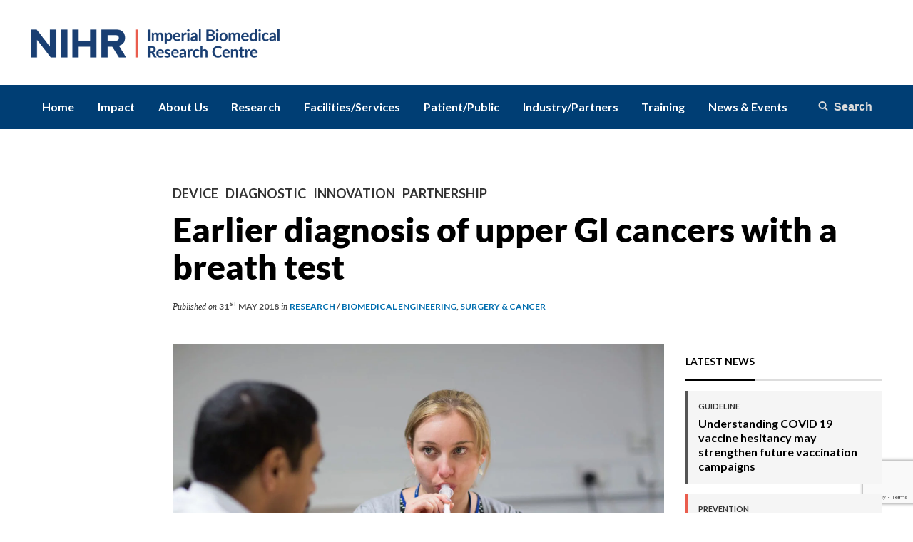

--- FILE ---
content_type: text/html; charset=UTF-8
request_url: https://imperialbrc.nihr.ac.uk/2018/05/31/early-diagnosis-of-upper-gi-cancers-with-a-breath-test/
body_size: 18900
content:
<!DOCTYPE html>
<html lang="en-GB">

<head><meta charset="UTF-8"><script>if(navigator.userAgent.match(/MSIE|Internet Explorer/i)||navigator.userAgent.match(/Trident\/7\..*?rv:11/i)){var href=document.location.href;if(!href.match(/[?&]nowprocket/)){if(href.indexOf("?")==-1){if(href.indexOf("#")==-1){document.location.href=href+"?nowprocket=1"}else{document.location.href=href.replace("#","?nowprocket=1#")}}else{if(href.indexOf("#")==-1){document.location.href=href+"&nowprocket=1"}else{document.location.href=href.replace("#","&nowprocket=1#")}}}}</script><script>class RocketLazyLoadScripts{constructor(e){this.triggerEvents=e,this.eventOptions={passive:!0},this.userEventListener=this.triggerListener.bind(this),this.delayedScripts={normal:[],async:[],defer:[]},this.allJQueries=[]}_addUserInteractionListener(e){this.triggerEvents.forEach((t=>window.addEventListener(t,e.userEventListener,e.eventOptions)))}_removeUserInteractionListener(e){this.triggerEvents.forEach((t=>window.removeEventListener(t,e.userEventListener,e.eventOptions)))}triggerListener(){this._removeUserInteractionListener(this),"loading"===document.readyState?document.addEventListener("DOMContentLoaded",this._loadEverythingNow.bind(this)):this._loadEverythingNow()}async _loadEverythingNow(){this._delayEventListeners(),this._delayJQueryReady(this),this._handleDocumentWrite(),this._registerAllDelayedScripts(),this._preloadAllScripts(),await this._loadScriptsFromList(this.delayedScripts.normal),await this._loadScriptsFromList(this.delayedScripts.defer),await this._loadScriptsFromList(this.delayedScripts.async),await this._triggerDOMContentLoaded(),await this._triggerWindowLoad(),window.dispatchEvent(new Event("rocket-allScriptsLoaded"))}_registerAllDelayedScripts(){document.querySelectorAll("script[type=rocketlazyloadscript]").forEach((e=>{e.hasAttribute("src")?e.hasAttribute("async")&&!1!==e.async?this.delayedScripts.async.push(e):e.hasAttribute("defer")&&!1!==e.defer||"module"===e.getAttribute("data-rocket-type")?this.delayedScripts.defer.push(e):this.delayedScripts.normal.push(e):this.delayedScripts.normal.push(e)}))}async _transformScript(e){return await this._requestAnimFrame(),new Promise((t=>{const n=document.createElement("script");let r;[...e.attributes].forEach((e=>{let t=e.nodeName;"type"!==t&&("data-rocket-type"===t&&(t="type",r=e.nodeValue),n.setAttribute(t,e.nodeValue))})),e.hasAttribute("src")?(n.addEventListener("load",t),n.addEventListener("error",t)):(n.text=e.text,t()),e.parentNode.replaceChild(n,e)}))}async _loadScriptsFromList(e){const t=e.shift();return t?(await this._transformScript(t),this._loadScriptsFromList(e)):Promise.resolve()}_preloadAllScripts(){var e=document.createDocumentFragment();[...this.delayedScripts.normal,...this.delayedScripts.defer,...this.delayedScripts.async].forEach((t=>{const n=t.getAttribute("src");if(n){const t=document.createElement("link");t.href=n,t.rel="preload",t.as="script",e.appendChild(t)}})),document.head.appendChild(e)}_delayEventListeners(){let e={};function t(t,n){!function(t){function n(n){return e[t].eventsToRewrite.indexOf(n)>=0?"rocket-"+n:n}e[t]||(e[t]={originalFunctions:{add:t.addEventListener,remove:t.removeEventListener},eventsToRewrite:[]},t.addEventListener=function(){arguments[0]=n(arguments[0]),e[t].originalFunctions.add.apply(t,arguments)},t.removeEventListener=function(){arguments[0]=n(arguments[0]),e[t].originalFunctions.remove.apply(t,arguments)})}(t),e[t].eventsToRewrite.push(n)}function n(e,t){let n=e[t];Object.defineProperty(e,t,{get:()=>n||function(){},set(r){e["rocket"+t]=n=r}})}t(document,"DOMContentLoaded"),t(window,"DOMContentLoaded"),t(window,"load"),t(window,"pageshow"),t(document,"readystatechange"),n(document,"onreadystatechange"),n(window,"onload"),n(window,"onpageshow")}_delayJQueryReady(e){let t=window.jQuery;Object.defineProperty(window,"jQuery",{get:()=>t,set(n){if(n&&n.fn&&!e.allJQueries.includes(n)){n.fn.ready=n.fn.init.prototype.ready=function(t){e.domReadyFired?t.bind(document)(n):document.addEventListener("rocket-DOMContentLoaded",(()=>t.bind(document)(n)))};const t=n.fn.on;n.fn.on=n.fn.init.prototype.on=function(){if(this[0]===window){function e(e){return e.split(" ").map((e=>"load"===e||0===e.indexOf("load.")?"rocket-jquery-load":e)).join(" ")}"string"==typeof arguments[0]||arguments[0]instanceof String?arguments[0]=e(arguments[0]):"object"==typeof arguments[0]&&Object.keys(arguments[0]).forEach((t=>{delete Object.assign(arguments[0],{[e(t)]:arguments[0][t]})[t]}))}return t.apply(this,arguments),this},e.allJQueries.push(n)}t=n}})}async _triggerDOMContentLoaded(){this.domReadyFired=!0,await this._requestAnimFrame(),document.dispatchEvent(new Event("rocket-DOMContentLoaded")),await this._requestAnimFrame(),window.dispatchEvent(new Event("rocket-DOMContentLoaded")),await this._requestAnimFrame(),document.dispatchEvent(new Event("rocket-readystatechange")),await this._requestAnimFrame(),document.rocketonreadystatechange&&document.rocketonreadystatechange()}async _triggerWindowLoad(){await this._requestAnimFrame(),window.dispatchEvent(new Event("rocket-load")),await this._requestAnimFrame(),window.rocketonload&&window.rocketonload(),await this._requestAnimFrame(),this.allJQueries.forEach((e=>e(window).trigger("rocket-jquery-load"))),window.dispatchEvent(new Event("rocket-pageshow")),await this._requestAnimFrame(),window.rocketonpageshow&&window.rocketonpageshow()}_handleDocumentWrite(){const e=new Map;document.write=document.writeln=function(t){const n=document.currentScript,r=document.createRange(),i=n.parentElement;let o=e.get(n);void 0===o&&(o=n.nextSibling,e.set(n,o));const a=document.createDocumentFragment();r.setStart(a,0),a.appendChild(r.createContextualFragment(t)),i.insertBefore(a,o)}}async _requestAnimFrame(){return new Promise((e=>requestAnimationFrame(e)))}static run(){const e=new RocketLazyLoadScripts(["keydown","mousemove","touchmove","touchstart","touchend","wheel"]);e._addUserInteractionListener(e)}}RocketLazyLoadScripts.run();</script>
	<!-- Meta stuff -->
	
	<meta name="viewport" content="width=device-width, initial-scale=1, maximum-scale=5, user-scalable=yes">

	<!-- Other stuff -->
	<link rel="profile" href="http://gmpg.org/xfn/11">
	<link rel="pingback" href="https://imperialbrc.nihr.ac.uk/xmlrpc.php">

	<!-- Add js-ready classname to the HTML element as soon as possible -->
	<script type="rocketlazyloadscript" data-rocket-type="text/javascript">
		document.documentElement.className += 'js-ready';
	</script>

	<!-- Call wp_head - styles and scripts will be printed here. -->
	<title>Earlier diagnosis of upper GI cancers with a breath test &#8211; NIHR Imperial Biomedical Research Centre</title>
<meta name='robots' content='max-image-preview:large' />
<link rel="alternate" type="application/rss+xml" title="NIHR Imperial Biomedical Research Centre &raquo; Feed" href="https://imperialbrc.nihr.ac.uk/feed/" />
<link rel="alternate" type="application/rss+xml" title="NIHR Imperial Biomedical Research Centre &raquo; Comments Feed" href="https://imperialbrc.nihr.ac.uk/comments/feed/" />
<link rel="alternate" type="application/rss+xml" title="NIHR Imperial Biomedical Research Centre &raquo; DeviceDiagnosticInnovationPartnership Earlier diagnosis of upper GI cancers with a breath test Comments Feed" href="https://imperialbrc.nihr.ac.uk/2018/05/31/early-diagnosis-of-upper-gi-cancers-with-a-breath-test/feed/" />
<link rel="alternate" title="oEmbed (JSON)" type="application/json+oembed" href="https://imperialbrc.nihr.ac.uk/wp-json/oembed/1.0/embed?url=https%3A%2F%2Fimperialbrc.nihr.ac.uk%2F2018%2F05%2F31%2Fearly-diagnosis-of-upper-gi-cancers-with-a-breath-test%2F" />
<link rel="alternate" title="oEmbed (XML)" type="text/xml+oembed" href="https://imperialbrc.nihr.ac.uk/wp-json/oembed/1.0/embed?url=https%3A%2F%2Fimperialbrc.nihr.ac.uk%2F2018%2F05%2F31%2Fearly-diagnosis-of-upper-gi-cancers-with-a-breath-test%2F&#038;format=xml" />
<style id='wp-img-auto-sizes-contain-inline-css' type='text/css'>
img:is([sizes=auto i],[sizes^="auto," i]){contain-intrinsic-size:3000px 1500px}
/*# sourceURL=wp-img-auto-sizes-contain-inline-css */
</style>
<style id='wp-emoji-styles-inline-css' type='text/css'>

	img.wp-smiley, img.emoji {
		display: inline !important;
		border: none !important;
		box-shadow: none !important;
		height: 1em !important;
		width: 1em !important;
		margin: 0 0.07em !important;
		vertical-align: -0.1em !important;
		background: none !important;
		padding: 0 !important;
	}
/*# sourceURL=wp-emoji-styles-inline-css */
</style>
<link data-minify="1" rel='stylesheet' id='contact-form-7-css' href='https://imperialbrc.nihr.ac.uk/wp-content/cache/min/1/wp-content/plugins/contact-form-7/includes/css/styles.css?ver=1766062785' type='text/css' media='all' />
<link data-minify="1" rel='stylesheet' id='spiffycal-styles-css' href='https://imperialbrc.nihr.ac.uk/wp-content/cache/min/1/wp-content/plugins/spiffy-calendar/styles/default.css?ver=1766062785' type='text/css' media='all' />
<link data-minify="1" rel='stylesheet' id='spiffycal_editor_styles-css' href='https://imperialbrc.nihr.ac.uk/wp-content/cache/min/1/wp-content/plugins/spiffy-calendar/styles/editor.css?ver=1766062785' type='text/css' media='all' />
<link data-minify="1" rel='stylesheet' id='imperialbrc-style-css' href='https://imperialbrc.nihr.ac.uk/wp-content/cache/min/1/wp-content/themes/imperialbrc/style.css?ver=1766062785' type='text/css' media='all' />
<link data-minify="1" rel='stylesheet' id='isotope-style-css' href='https://imperialbrc.nihr.ac.uk/wp-content/cache/min/1/wp-content/themes/imperialbrc/scss/isotope.css?ver=1766062785' type='text/css' media='all' />
<style id='rocket-lazyload-inline-css' type='text/css'>
.rll-youtube-player{position:relative;padding-bottom:56.23%;height:0;overflow:hidden;max-width:100%;}.rll-youtube-player:focus-within{outline: 2px solid currentColor;outline-offset: 5px;}.rll-youtube-player iframe{position:absolute;top:0;left:0;width:100%;height:100%;z-index:100;background:0 0}.rll-youtube-player img{bottom:0;display:block;left:0;margin:auto;max-width:100%;width:100%;position:absolute;right:0;top:0;border:none;height:auto;-webkit-transition:.4s all;-moz-transition:.4s all;transition:.4s all}.rll-youtube-player img:hover{-webkit-filter:brightness(75%)}.rll-youtube-player .play{height:100%;width:100%;left:0;top:0;position:absolute;background:url(https://imperialbrc.nihr.ac.uk/wp-content/plugins/wp-rocket/assets/img/youtube.png) no-repeat center;background-color: transparent !important;cursor:pointer;border:none;}
/*# sourceURL=rocket-lazyload-inline-css */
</style>
<link rel="https://api.w.org/" href="https://imperialbrc.nihr.ac.uk/wp-json/" /><link rel="alternate" title="JSON" type="application/json" href="https://imperialbrc.nihr.ac.uk/wp-json/wp/v2/posts/2634" /><link rel="EditURI" type="application/rsd+xml" title="RSD" href="https://imperialbrc.nihr.ac.uk/xmlrpc.php?rsd" />
<meta name="generator" content="WordPress 6.9" />
<link rel="canonical" href="https://imperialbrc.nihr.ac.uk/2018/05/31/early-diagnosis-of-upper-gi-cancers-with-a-breath-test/" />
<link rel='shortlink' href='https://imperialbrc.nihr.ac.uk/?p=2634' />
<meta property="og:title" content="Earlier diagnosis of upper GI cancers with a breath test &#8211; NIHR Imperial Biomedical Research Centre" /><meta property="og:url" content="https://imperialbrc.nihr.ac.uk/2018/05/31/early-diagnosis-of-upper-gi-cancers-with-a-breath-test/" /><meta property="og:description" content="<p>In 2016 alone, over 7,000 cases of oesophagogastric cancer were reported nationally. Many patients are diagnosed late because symptoms are not noticeable until the disease fully develops, thus significantly reducing the chances of a favourable outcome. Long-term survival rates in the UK are only ~15%.</p>" /><meta property="og:image" content="https://imperialbrc.nihr.ac.uk/wp-content/uploads/2018/05/160127_nihr_sheraz_markar_stmarys_003_188093_001_tiny-1200x627.jpg" /><style>@import url('https://fonts.googleapis.com/css?family=Lato:400,700&display=swap');

.newsletter-block-editor {
  font-family: 'Lato', Arial, Helvetica, sans-serif;
}


.tnp-field label {
  display: flex;
  align-items: center;
}
.tnp-field input[type='checkbox'] {
  margin-right: 10px;
}

.tnp-field input::placeholder {
  font-weight: lighter; /* Sets the font weight to the lightest available */
  font-style: italic; /* Makes the text italic */
}
</style>	
	<style type="text/css">
		
						.category-prefix-award,
				.category-prefix-award:hover {
					color: #475989;
				}
				a.category-prefix-award:hover {
					border-color: #475989;
				}
				.wall-story.story-in-award .story-inner {
					border-color: #475989;
				}
				.stories-list-story.story-in-award {
					border-color: #475989;
				}
								.category-prefix-device,
				.category-prefix-device:hover {
					color: #EC7C72;
				}
				a.category-prefix-device:hover {
					border-color: #EC7C72;
				}
				.wall-story.story-in-device .story-inner {
					border-color: #EC7C72;
				}
				.stories-list-story.story-in-device {
					border-color: #EC7C72;
				}
								.category-prefix-diagnostic,
				.category-prefix-diagnostic:hover {
					color: #f29330;
				}
				a.category-prefix-diagnostic:hover {
					border-color: #f29330;
				}
				.wall-story.story-in-diagnostic .story-inner {
					border-color: #f29330;
				}
				.stories-list-story.story-in-diagnostic {
					border-color: #f29330;
				}
								.category-prefix-event,
				.category-prefix-event:hover {
					color: #fed47a;
				}
				a.category-prefix-event:hover {
					border-color: #fed47a;
				}
				.wall-story.story-in-event .story-inner {
					border-color: #fed47a;
				}
				.stories-list-story.story-in-event {
					border-color: #fed47a;
				}
								.category-prefix-first-in-human,
				.category-prefix-first-in-human:hover {
					color: #2ea9b0;
				}
				a.category-prefix-first-in-human:hover {
					border-color: #2ea9b0;
				}
				.wall-story.story-in-first-in-human .story-inner {
					border-color: #2ea9b0;
				}
				.stories-list-story.story-in-first-in-human {
					border-color: #2ea9b0;
				}
								.category-prefix-funding-call,
				.category-prefix-funding-call:hover {
					color: #193e72;
				}
				a.category-prefix-funding-call:hover {
					border-color: #193e72;
				}
				.wall-story.story-in-funding-call .story-inner {
					border-color: #193e72;
				}
				.stories-list-story.story-in-funding-call {
					border-color: #193e72;
				}
								.category-prefix-informatics-approaches,
				.category-prefix-informatics-approaches:hover {
					color: #acbcc3;
				}
				a.category-prefix-informatics-approaches:hover {
					border-color: #acbcc3;
				}
				.wall-story.story-in-informatics-approaches .story-inner {
					border-color: #acbcc3;
				}
				.stories-list-story.story-in-informatics-approaches {
					border-color: #acbcc3;
				}
								.category-prefix-innovation,
				.category-prefix-innovation:hover {
					color: #46a86c;
				}
				a.category-prefix-innovation:hover {
					border-color: #46a86c;
				}
				.wall-story.story-in-innovation .story-inner {
					border-color: #46a86c;
				}
				.stories-list-story.story-in-innovation {
					border-color: #46a86c;
				}
								.category-prefix-partnership,
				.category-prefix-partnership:hover {
					color: #6667AD;
				}
				a.category-prefix-partnership:hover {
					border-color: #6667AD;
				}
				.wall-story.story-in-partnership .story-inner {
					border-color: #6667AD;
				}
				.stories-list-story.story-in-partnership {
					border-color: #6667AD;
				}
								.category-prefix-prevention,
				.category-prefix-prevention:hover {
					color: #ea5d4e;
				}
				a.category-prefix-prevention:hover {
					border-color: #ea5d4e;
				}
				.wall-story.story-in-prevention .story-inner {
					border-color: #ea5d4e;
				}
				.stories-list-story.story-in-prevention {
					border-color: #ea5d4e;
				}
								.category-prefix-therapeutic,
				.category-prefix-therapeutic:hover {
					color: #a2a0d0;
				}
				a.category-prefix-therapeutic:hover {
					border-color: #a2a0d0;
				}
				.wall-story.story-in-therapeutic .story-inner {
					border-color: #a2a0d0;
				}
				.stories-list-story.story-in-therapeutic {
					border-color: #a2a0d0;
				}
								.category-prefix-training,
				.category-prefix-training:hover {
					color: #79b989;
				}
				a.category-prefix-training:hover {
					border-color: #79b989;
				}
				.wall-story.story-in-training .story-inner {
					border-color: #79b989;
				}
				.stories-list-story.story-in-training {
					border-color: #79b989;
				}
								.category-prefix-video,
				.category-prefix-video:hover {
					color: #ec7300;
				}
				a.category-prefix-video:hover {
					border-color: #ec7300;
				}
				.wall-story.story-in-video .story-inner {
					border-color: #ec7300;
				}
				.stories-list-story.story-in-video {
					border-color: #ec7300;
				}
					
	</style>
	
	<link rel="icon" href="https://imperialbrc.nihr.ac.uk/wp-content/uploads/2019/02/cropped-New-NIHR-2019-32x32.jpg" sizes="32x32" />
<link rel="icon" href="https://imperialbrc.nihr.ac.uk/wp-content/uploads/2019/02/cropped-New-NIHR-2019-192x192.jpg" sizes="192x192" />
<link rel="apple-touch-icon" href="https://imperialbrc.nihr.ac.uk/wp-content/uploads/2019/02/cropped-New-NIHR-2019-180x180.jpg" />
<meta name="msapplication-TileImage" content="https://imperialbrc.nihr.ac.uk/wp-content/uploads/2019/02/cropped-New-NIHR-2019-270x270.jpg" />
		<style type="text/css" id="wp-custom-css">
			.category-prefix-diagnostic, .category-prefix-diagnostic:hover {
    color: #7D400D;
}
.image-overlay.overlay-intensity-60{
	opacity:0.6;
}
#home-themes .theme-inner.has-thumbnail .theme-title {
    color: #ffffff;
    background: #000;
    padding: 3px;
}
.theme-link-overlay{
	text-indent:-99999px;
}
span.spiffy-img {
    margin-right: 12px;
	margin-top:7px;
}
/* ===== IHKB Enquiry – final tweaks ===== */

/* Square corners on all inputs/textarea/file */
.ihkb-enquiry input[type="text"],
.ihkb-enquiry input[type="email"],
.ihkb-enquiry textarea,
.ihkb-enquiry input[type="file"] {
  border-radius: 0 !important;
}

/* Areas of interest: plain list (no boxes), neat alignment */
.ihkb-enquiry .ihkb-grid {
  display: grid;
  grid-template-columns: repeat(3, minmax(0, 1fr));
  gap: 1rem .9rem; /* row, column */
}
@media (max-width: 800px) { .ihkb-enquiry .ihkb-grid { grid-template-columns: repeat(2, 1fr); } }
@media (max-width: 520px) { .ihkb-enquiry .ihkb-grid { grid-template-columns: 1fr; } }

.ihkb-enquiry .ihkb-grid .wpcf7-list-item { margin: 0; display: block; }
.ihkb-enquiry .ihkb-grid label {
  display: flex;
  align-items: center;    /* checkbox aligns with title */
  gap: .55rem;
  padding: .35rem 0;
  border: 0;              /* remove box/border */
  background: transparent;
  border-radius: 0;       /* ensure square */
  font-weight: 600;
  line-height: 1.25;
}
.ihkb-enquiry .ihkb-grid input[type="checkbox"] {
  margin: 0;
  transform: none;        /* override any previous translateY */
  vertical-align: middle;
}
.ihkb-enquiry .ihkb-grid .wpcf7-list-item-label::after { content: none; } /* kill prior sublines, if any */

/* Attachment row: tighter spacing */
.ihkb-enquiry .file-row { margin-top: .25rem; margin-bottom: .75rem; }
.ihkb-enquiry .file-row label {
  display: inline-flex;
  align-items: center;
  gap: .45rem;
  font-weight: 600;
  margin-bottom: .35rem;
}
.ihkb-enquiry .file-row .paperclip::before { content: "📎"; }
.ihkb-enquiry .file-row input[type="file"] { border-radius: 0; }

/* Keep headings left-aligned (for completeness) */
.ihkb-enquiry .form-title,
.ihkb-enquiry .form-intro { text-align: left; }

/* Tighter spacing between checkbox items (Areas of interest) */
.ihkb-enquiry .ihkb-grid {
  column-gap: .6rem;   /* horizontal gap */
  row-gap: .5rem;      /* vertical gap */
}
.ihkb-enquiry .ihkb-grid label {
  padding: .2rem 0;    /* slimmer labels so items sit closer */
}

/* Larger message area */
.ihkb-enquiry textarea {
  min-height: 300px;   /* make it big; adjust to taste */
}




		</style>
		<noscript><style id="rocket-lazyload-nojs-css">.rll-youtube-player, [data-lazy-src]{display:none !important;}</style></noscript></head>


<body class="wp-singular post-template-default single single-post postid-2634 single-format-standard wp-theme-imperialbrc">
	
	<!-- Google tag (gtag.js) -->
<script type="rocketlazyloadscript" async src="https://www.googletagmanager.com/gtag/js?id=G-QTH7ZJHS65"></script>
<script type="rocketlazyloadscript">
  window.dataLayer = window.dataLayer || [];
  function gtag(){dataLayer.push(arguments);}
  gtag('js', new Date());

  gtag('config', 'G-QTH7ZJHS65');
</script>

	<!-- start #header -->
	<section id="header">


		<!-- start #page-head -->
		<div id="page-head" class="container clearfix">

						<a id="top-logo" href="https://imperialbrc.nihr.ac.uk/"><img width="1060" height="128" src="data:image/svg+xml,%3Csvg%20xmlns='http://www.w3.org/2000/svg'%20viewBox='0%200%201060%20128'%3E%3C/svg%3E" class="nihr-logo" alt="NHS Logo" data-lazy-src="https://imperialbrc.nihr.ac.uk/wp-content/themes/imperialbrc/images/logo-nihr4.png" /><noscript><img width="1060" height="128" src="https://imperialbrc.nihr.ac.uk/wp-content/themes/imperialbrc/images/logo-nihr4.png" class="nihr-logo" alt="NHS Logo" /></noscript>
</a>

		</div>
		<!-- end #page-head -->


		<!-- start #main-nav -->
		<nav id="main-nav">

			<ul class="menu container">
				<li id="menu-item-187" class="menu-item menu-item-type-post_type menu-item-object-page menu-item-home menu-item-187"><a href="https://imperialbrc.nihr.ac.uk/">Home</a></li>
<li id="menu-item-10990" class="menu-item menu-item-type-custom menu-item-object-custom menu-item-10990"><a href="https://imperialbrc.nihr.ac.uk/impact/">Impact</a></li>
<li id="menu-item-259" class="menu-item menu-item-type-post_type menu-item-object-page menu-item-has-children menu-item-259"><a href="https://imperialbrc.nihr.ac.uk/about-us/">About Us</a>
<ul class="sub-menu">
	<li id="menu-item-3425" class="menu-item menu-item-type-post_type menu-item-object-page menu-item-3425"><a href="https://imperialbrc.nihr.ac.uk/about-us/contact-us/">Contact Us</a></li>
	<li id="menu-item-449" class="menu-item menu-item-type-post_type menu-item-object-page menu-item-449"><a href="https://imperialbrc.nihr.ac.uk/about-us/nihr-imperial-brc-office/">NIHR Imperial BRC Team</a></li>
	<li id="menu-item-8804" class="menu-item menu-item-type-post_type menu-item-object-page menu-item-8804"><a href="https://imperialbrc.nihr.ac.uk/about-us/equality-diversity-and-inclusion-summary-strategy/">Equality, Diversity and Inclusion (EDI) Strategy</a></li>
	<li id="menu-item-8531" class="menu-item menu-item-type-post_type menu-item-object-page menu-item-8531"><a href="https://imperialbrc.nihr.ac.uk/about-us/nihr-infrastructure/">NIHR Infrastructures</a></li>
	<li id="menu-item-4021" class="menu-item menu-item-type-post_type menu-item-object-page menu-item-4021"><a href="https://imperialbrc.nihr.ac.uk/about-us/acknowledgement/">Acknowledgement</a></li>
	<li id="menu-item-10377" class="menu-item menu-item-type-post_type menu-item-object-page menu-item-10377"><a href="https://imperialbrc.nihr.ac.uk/about-us/guidance/">Research Guidance &#038; Useful Links</a></li>
	<li id="menu-item-9372" class="menu-item menu-item-type-post_type menu-item-object-page menu-item-9372"><a href="https://imperialbrc.nihr.ac.uk/about-us/branding/">NIHR Imperial BRC Branding Guidance</a></li>
</ul>
</li>
<li id="menu-item-193" class="menu-item menu-item-type-post_type menu-item-object-page menu-item-has-children menu-item-193"><a href="https://imperialbrc.nihr.ac.uk/research/">Research</a>
<ul class="sub-menu">
	<li id="menu-item-194" class="menu-item menu-item-type-post_type menu-item-object-page menu-item-194"><a href="https://imperialbrc.nihr.ac.uk/research/biomedical_engineering/">Biomedical Engineering</a></li>
	<li id="menu-item-205" class="menu-item menu-item-type-post_type menu-item-object-page menu-item-205"><a href="https://imperialbrc.nihr.ac.uk/research/brain-sciences/">Brain Sciences</a></li>
	<li id="menu-item-203" class="menu-item menu-item-type-post_type menu-item-object-page menu-item-203"><a href="https://imperialbrc.nihr.ac.uk/research/cardiovascular/">Cardiovascular</a></li>
	<li id="menu-item-1759" class="menu-item menu-item-type-post_type menu-item-object-page menu-item-1759"><a href="https://imperialbrc.nihr.ac.uk/research/digestive-diseases/">Digestive Diseases</a></li>
	<li id="menu-item-8799" class="menu-item menu-item-type-post_type menu-item-object-page menu-item-8799"><a href="https://imperialbrc.nihr.ac.uk/research/digitalhealth/">Digital Health</a></li>
	<li id="menu-item-200" class="menu-item menu-item-type-post_type menu-item-object-page menu-item-200"><a href="https://imperialbrc.nihr.ac.uk/research/immunology/">Immunology</a></li>
	<li id="menu-item-199" class="menu-item menu-item-type-post_type menu-item-object-page menu-item-199"><a href="https://imperialbrc.nihr.ac.uk/research/infection/">Infection &#038; Antimicrobial Resistance</a></li>
	<li id="menu-item-197" class="menu-item menu-item-type-post_type menu-item-object-page menu-item-197"><a href="https://imperialbrc.nihr.ac.uk/research/metabolic-medicine-endocrine/">Metabolic &#038; Endocrinology</a></li>
	<li id="menu-item-267" class="menu-item menu-item-type-post_type menu-item-object-page menu-item-267"><a href="https://imperialbrc.nihr.ac.uk/research/molecular-phenotyping/">Molecular Phenotyping</a></li>
	<li id="menu-item-7406" class="menu-item menu-item-type-post_type menu-item-object-page menu-item-7406"><a href="https://imperialbrc.nihr.ac.uk/research/multiple-long-term-conditions/">Multiple Long-term Conditions (MLTC)</a></li>
	<li id="menu-item-7400" class="menu-item menu-item-type-post_type menu-item-object-page menu-item-7400"><a href="https://imperialbrc.nihr.ac.uk/research/pregnancy-prematurity/">Pregnancy &#038; Prematurity</a></li>
	<li id="menu-item-7409" class="menu-item menu-item-type-post_type menu-item-object-page menu-item-7409"><a href="https://imperialbrc.nihr.ac.uk/research/respiratory/">Respiratory</a></li>
	<li id="menu-item-7405" class="menu-item menu-item-type-post_type menu-item-object-page menu-item-7405"><a href="https://imperialbrc.nihr.ac.uk/research/social-genetic-environmental-determinants-of-health/">Social, Genetic &#038; Environmental Determinants of Health (SGE)</a></li>
	<li id="menu-item-204" class="menu-item menu-item-type-post_type menu-item-object-page menu-item-204"><a href="https://imperialbrc.nihr.ac.uk/research/surgery-and-cancer/">Surgery &#038; Cancer</a></li>
</ul>
</li>
<li id="menu-item-260" class="menu-item menu-item-type-post_type menu-item-object-page menu-item-has-children menu-item-260"><a href="https://imperialbrc.nihr.ac.uk/facilities/">Facilities/Services</a>
<ul class="sub-menu">
	<li id="menu-item-8423" class="menu-item menu-item-type-post_type menu-item-object-page menu-item-8423"><a href="https://imperialbrc.nihr.ac.uk/facilities/clinical-imaging-facility/">Clinical Imaging Facility</a></li>
	<li id="menu-item-8416" class="menu-item menu-item-type-post_type menu-item-object-page menu-item-8416"><a href="https://imperialbrc.nihr.ac.uk/facilities/clinical-phenotyping-centre/">Clinical Phenotyping Centre</a></li>
	<li id="menu-item-8417" class="menu-item menu-item-type-post_type menu-item-object-page menu-item-8417"><a href="https://imperialbrc.nihr.ac.uk/facilities/flow-cytometry/">Flow Cytometry</a></li>
	<li id="menu-item-8415" class="menu-item menu-item-type-post_type menu-item-object-page menu-item-8415"><a href="https://imperialbrc.nihr.ac.uk/facilities/genomics-facility/">Genomics Facility</a></li>
	<li id="menu-item-8872" class="menu-item menu-item-type-post_type menu-item-object-page menu-item-8872"><a href="https://imperialbrc.nihr.ac.uk/facilities/ichtb/">Imperial College Healthcare Tissue Bank</a></li>
	<li id="menu-item-6885" class="menu-item menu-item-type-post_type menu-item-object-page menu-item-6885"><a href="https://imperialbrc.nihr.ac.uk/facilities/icare/">iCARE</a></li>
	<li id="menu-item-269" class="menu-item menu-item-type-post_type menu-item-object-page menu-item-269"><a href="https://imperialbrc.nihr.ac.uk/facilities/imperial-clinical-trials-unit/">Imperial Clinical Trials Unit</a></li>
	<li id="menu-item-11715" class="menu-item menu-item-type-post_type menu-item-object-page menu-item-11715"><a href="https://imperialbrc.nihr.ac.uk/page-1-ihkb/">Imperial Health Knowledge Bank (IHKB)</a></li>
	<li id="menu-item-9246" class="menu-item menu-item-type-post_type menu-item-object-page menu-item-9246"><a href="https://imperialbrc.nihr.ac.uk/facilities/organoid-facility/">Organoid Facility</a></li>
	<li id="menu-item-285" class="menu-item menu-item-type-post_type menu-item-object-page menu-item-285"><a href="https://imperialbrc.nihr.ac.uk/facilities/patient-experience-research-centre/">Patient Experience Research Centre (PERC)</a></li>
	<li id="menu-item-6459" class="menu-item menu-item-type-post_type menu-item-object-page menu-item-6459"><a href="https://imperialbrc.nihr.ac.uk/facilities/colebrook-laboratory/">The Leonard and Dora Colebrook Laboratory</a></li>
</ul>
</li>
<li id="menu-item-274" class="menu-item menu-item-type-post_type menu-item-object-page menu-item-has-children menu-item-274"><a href="https://imperialbrc.nihr.ac.uk/patients-public/">Patient/Public</a>
<ul class="sub-menu">
	<li id="menu-item-10044" class="menu-item menu-item-type-post_type menu-item-object-page menu-item-10044"><a href="https://imperialbrc.nihr.ac.uk/patients-public/our-research-results/">Research We Are Supporting</a></li>
	<li id="menu-item-8616" class="menu-item menu-item-type-post_type menu-item-object-page menu-item-8616"><a href="https://imperialbrc.nihr.ac.uk/patients-public/get-involved-2/">How You Can Get Involved</a></li>
	<li id="menu-item-10137" class="menu-item menu-item-type-post_type menu-item-object-page menu-item-10137"><a href="https://imperialbrc.nihr.ac.uk/facilities/patient-experience-research-centre/">Information for Researchers</a></li>
	<li id="menu-item-8810" class="menu-item menu-item-type-post_type menu-item-object-page menu-item-8810"><a href="https://imperialbrc.nihr.ac.uk/patients-public/public-involvement-engagement-and-participation-in-research-summary-strategy/">Public Involvement, Engagement and Participation in Research Summary Strategy</a></li>
</ul>
</li>
<li id="menu-item-273" class="menu-item menu-item-type-post_type menu-item-object-page menu-item-has-children menu-item-273"><a href="https://imperialbrc.nihr.ac.uk/industry/">Industry/Partners</a>
<ul class="sub-menu">
	<li id="menu-item-11138" class="menu-item menu-item-type-post_type menu-item-object-page menu-item-11138"><a href="https://imperialbrc.nihr.ac.uk/industry/primary-care-research-unit/">NIHR Imperial BRC Primary Care Research Unit (PCRU)</a></li>
	<li id="menu-item-3894" class="menu-item menu-item-type-post_type menu-item-object-page menu-item-3894"><a href="https://imperialbrc.nihr.ac.uk/industry/collaborations/">Collaborations</a></li>
	<li id="menu-item-3892" class="menu-item menu-item-type-post_type menu-item-object-page menu-item-3892"><a href="https://imperialbrc.nihr.ac.uk/industry/contract/">Contract</a></li>
	<li id="menu-item-3893" class="menu-item menu-item-type-post_type menu-item-object-page menu-item-3893"><a href="https://imperialbrc.nihr.ac.uk/industry/commercialisation/">Commercialisation</a></li>
</ul>
</li>
<li id="menu-item-280" class="menu-item menu-item-type-post_type menu-item-object-page menu-item-has-children menu-item-280"><a href="https://imperialbrc.nihr.ac.uk/training/">Training</a>
<ul class="sub-menu">
	<li id="menu-item-281" class="menu-item menu-item-type-post_type menu-item-object-page menu-item-281"><a href="https://imperialbrc.nihr.ac.uk/training/non-medical-fellowships/">Non-Medical Opportunities</a></li>
	<li id="menu-item-10524" class="menu-item menu-item-type-post_type menu-item-object-page menu-item-10524"><a href="https://imperialbrc.nihr.ac.uk/training/chain-florey-clinician-scientist-programme/">Chain Florey Clinician Scientist Programme</a></li>
	<li id="menu-item-284" class="menu-item menu-item-type-post_type menu-item-object-page menu-item-284"><a href="https://imperialbrc.nihr.ac.uk/training/clinical-academic-training-office/">Clinical Academic Training Office</a></li>
	<li id="menu-item-9922" class="menu-item menu-item-type-custom menu-item-object-custom menu-item-9922"><a href="https://imperialbrc.nihr.ac.uk/training/other-training-schemes/">Other Training Schemes</a></li>
</ul>
</li>
<li id="menu-item-2759" class="menu-item menu-item-type-post_type menu-item-object-page menu-item-has-children menu-item-2759"><a href="https://imperialbrc.nihr.ac.uk/news/">News &#038; Events</a>
<ul class="sub-menu">
	<li id="menu-item-8183" class="menu-item menu-item-type-post_type menu-item-object-page menu-item-8183"><a href="https://imperialbrc.nihr.ac.uk/events/">Upcoming Events</a></li>
	<li id="menu-item-9723" class="menu-item menu-item-type-post_type menu-item-object-page menu-item-9723"><a href="https://imperialbrc.nihr.ac.uk/newsletter/">Newsletter</a></li>
</ul>
</li>
				<li class="menu-item menu-search"><form class="menu-search-form" action="https://imperialbrc.nihr.ac.uk" method="get"><p class="field-container icon-prepend"><input type="text" aria-label="Search" placeholder="Search" name="s" /><span class="icon icon-search search-trigger"></span></p></form></li>
			</ul>
	
 <div class="mobile-nav-container container">
    <form class="mobileSearch menu-search-form" action="https://imperialbrc.nihr.ac.uk" method="get">
        <p class="field-container icon-prepend">
            <input type="text" aria-label="Search" placeholder="Search" name="s" />
            <span class="icon icon-search search-trigger"></span>
        </p>
    </form>
</div>
			
			
						
		</nav>
		<!-- end #main-nav -->


	</section>
	<!-- end #header -->

<!-- start #content -->
<section id="content">
	
	
	<!-- start .story-container -->
	<article class="container story-container">
		
				
			
<!-- start .story-head -->
<header class="story-head">
	<h1 class="story-title"><span class="story-categories-prefix"><a class="story-category-prefix category-prefix-device story-category-link category-link-device" href="https://imperialbrc.nihr.ac.uk/category/device/">Device</a><a class="story-category-prefix category-prefix-diagnostic story-category-link category-link-diagnostic" href="https://imperialbrc.nihr.ac.uk/category/diagnostic/">Diagnostic</a><a class="story-category-prefix category-prefix-innovation story-category-link category-link-innovation" href="https://imperialbrc.nihr.ac.uk/category/innovation/">Innovation</a><a class="story-category-prefix category-prefix-partnership story-category-link category-link-partnership" href="https://imperialbrc.nihr.ac.uk/category/partnership/">Partnership</a></span> Earlier diagnosis of upper GI cancers with a breath test</h1>
	
	<span class="story-meta">
		Published on <span class="date">31<sup>st</sup> May 2018</span> in <span class="in-themes"><a href="https://imperialbrc.nihr.ac.uk/about-us/acknowledgement/">Research</a> / <a href="https://imperialbrc.nihr.ac.uk/research/biomedical_engineering/">Biomedical Engineering</a>, <a href="https://imperialbrc.nihr.ac.uk/research/surgery-and-cancer/">Surgery &amp; Cancer</a></span>	</span>
</header>
<!-- end .story-head -->

<!-- start .columns -->
<div class="columns">
	
	<!-- start .col-9 -->
	<div class="column col-9">
		
		<!-- start .story-body -->
		<div class="story-body">
			
						
						
									
					<figure class="aligncenter size-big story-thumbnail">
												<img width="1340" height="893" src="data:image/svg+xml,%3Csvg%20xmlns='http://www.w3.org/2000/svg'%20viewBox='0%200%201340%20893'%3E%3C/svg%3E" alt="160127_nihr_sheraz_markar_stmarys_003_188093_001_tiny" class="story-thumbnail-image" data-lazy-src="https://imperialbrc.nihr.ac.uk/wp-content/uploads/2018/05/160127_nihr_sheraz_markar_stmarys_003_188093_001_tiny-1340x893.jpg" /><noscript><img width="1340" height="893" src="https://imperialbrc.nihr.ac.uk/wp-content/uploads/2018/05/160127_nihr_sheraz_markar_stmarys_003_188093_001_tiny-1340x893.jpg" alt="160127_nihr_sheraz_markar_stmarys_003_188093_001_tiny" class="story-thumbnail-image" /></noscript>
						
											</figure>
					
								
								
				<p>In 2016 alone, over 7,000 cases of oesophagogastric cancer were reported nationally. Many patients are diagnosed late because symptoms are not noticeable until the disease fully develops, thus significantly reducing the chances of a favourable outcome. Long-term survival rates in the UK are only ~15%.</p>
<p>Currently, diagnosis is made with an endoscopy &#8211; an invasive procedure involving insertion of a probe with a camera via the mouth and into the stomach, with limited rates of patient referral and success. Furthermore, this diagnostic approach is not scalable, as large number of patients with non-specific symptoms would pose a significant financial burden on the NHS (the cost is approximately £400-£600 per procedure).</p>
<p>Researchers from the NIHR Imperial BRC Cancer Theme, in partnership with the NIHR London Medtech &amp; In Vitro Diagnostic Co-operative (MIC), have developed a non-invasive test that detects distinct chemicals that are exhaled, suggesting cancer presence. Volatile organic compounds (VOC) produced by cancer cells are identified and quantified by a mass spectrometer in breath samples of patients, which could catch the disease early and increase the chances of curative treatment.</p>
<p>In a study of breath samples from 335 patients, the breath test identified cancer with &gt;80% accuracy. The study, published in <a href="https://jamanetwork.com/journals/jamaoncology/fullarticle/2681564" target="_blank" rel="noopener">JAMA Oncology</a>, offers a cheaper, non-invasive triage test to stratify patients needing further diagnostic testing. A large-scale investigation of diagnostic accuracy among the primary care population is the next step for this work, which was funded by the NIHR Imperial BRC, NIHR London MIC, an NIHR doctorate fellowship and the Rosetrees and Stoneygate Trusts.</p>
<p>Further details on this study, and a statement from Professor George Hanna, lead author of the study, can be <a href="http://www.ahsc.org.uk/news/breath-test-breakthrough-early-diagnosis-oesophageal-gastric-cancer/" target="_blank" rel="noopener">found here</a>.</p>
			
						
		</div>
		<!-- end .story-body -->
		
		<!-- start .story-footer -->
		<footer class="story-footer">
			
								
					<div class="story-people">
								
		<h5 class="section-title"><span>People</span></h5>
		
		<ul class="people-list">
							<li class="person theme-leader has-photo">
																	<img width="150" height="150" src="data:image/svg+xml,%3Csvg%20xmlns='http://www.w3.org/2000/svg'%20viewBox='0%200%20150%20150'%3E%3C/svg%3E" class="person-photo" alt="Professor George Hanna" data-lazy-src="https://imperialbrc.nihr.ac.uk/wp-content/uploads/2016/07/Hanna-G-150x150.jpg" /><noscript><img width="150" height="150" src="https://imperialbrc.nihr.ac.uk/wp-content/uploads/2016/07/Hanna-G-150x150.jpg" class="person-photo" alt="Professor George Hanna" /></noscript>
										<div class="person-content">
												<h6 class="person-name">Professor George Hanna</h6>
													<span class="person-description">Professor of Surgical Sciences</span>
											</div>
				</li>
					</ul>
		
						</div>
					
							
						
						
				<!-- start .columns -->
				<div class="columns">
					
										
						<div class="column col-6 story-publications">
							<h5 class="section-title"><span>Publications</span></h5>
							<ul class="publications-list">
																	<li class="publication">
										<h6 class="publication-title">
											<a href="https://jamanetwork.com/journals/jamaoncology/fullarticle/2681564" target="_blank" class="external">											Assessment of a Noninvasive Exhaled Breath Test for the Diagnosis of Oesophagogastric Cancer											</a>										</h6>
										<span class="publication-description">JAMA Oncology</span>									</li>
															</ul>
						</div>
					
										
					
										
						<div class="column col-6 story-partners">
							<h5 class="section-title"><span>Partners</span></h5>
							<ul class="partners-list">
																	<li class="partner">
										<h6 class="partner-title">
											NIHR London Medtech &amp; In Vitro Diagnostic Co-operative										</h6>
									</li>
																	<li class="partner">
										<h6 class="partner-title">
											The Royal Marsden Hospital										</h6>
									</li>
																	<li class="partner">
										<h6 class="partner-title">
											University College London Hospital										</h6>
									</li>
															</ul>
						</div>
					
										
				</div>
				<!-- end .columns -->
				
						
			
			<!-- start .social-buttons-container -->
			<div class="social-buttons-container">
				
				<h6 class="social-buttons-title">Share this story</h6>
				
				<ul class="social-buttons"><li><a data-site="linkedin" class="social-button icon icon-linkedin" href="http://www.linkedin.com/shareArticle?mini=true&amp;url=https://imperialbrc.nihr.ac.uk/2018/05/31/early-diagnosis-of-upper-gi-cancers-with-a-breath-test/" target="_blank" rel="nofollow" title="Share via LinkedIn"></a></li><li><a data-site="email" class="social-button icon icon-mail" href="mailto:?subject=Earlier diagnosis of upper GI cancers with a breath test&amp;body=Earlier diagnosis of upper GI cancers with a breath test%20https://imperialbrc.nihr.ac.uk/2018/05/31/early-diagnosis-of-upper-gi-cancers-with-a-breath-test/" title="E-mail to friend"></a></li><li><a data-site="twitter" class="social-button icon icon-twitter" href="http://twitter.com/share?url=https://imperialbrc.nihr.ac.uk/2018/05/31/early-diagnosis-of-upper-gi-cancers-with-a-breath-test/&amp;text=Earlier+diagnosis+of+upper+GI+cancers+with+a+breath+test" target="_blank" rel="nofollow" title="Share via Twitter"></a></li><li><a data-site="facebook" class="social-button icon icon-facebook" href="http://www.facebook.com/sharer.php?u=https://imperialbrc.nihr.ac.uk/2018/05/31/early-diagnosis-of-upper-gi-cancers-with-a-breath-test/" target="_blank" rel="nofollow" title="Share on Facebook"></a></li></ul>				
			</div>
			<!-- end .social-buttons-container -->
			
		</footer>
		<!-- end .story-footer -->
		
	</div>
	<!-- end .col-9 -->
	
	<!-- start .story-sidebar -->
	<div class="column col-3 story-sidebar">
		
		<aside id="imperialbrc-stories-3" class="widget widget-stories"><h6 class="widget-title section-title"><span>Latest News</span></h6>		
			<ul class="stories-list">
	
						
							
				<li class="stories-list-story  story-in-guideline has-thumbnail">
					<h6 class="story-title"><a href="https://imperialbrc.nihr.ac.uk/2026/01/12/understanding-covid-19-vaccine-hesitancy-may-strengthen-future-vaccination-campaigns/"><span class="story-categories-prefix"><span class="story-category-prefix category-prefix-guideline">Guideline</span></span> Understanding COVID 19 vaccine hesitancy may strengthen future vaccination campaigns</a></h6>
				</li>
			
						
							
				<li class="stories-list-story  story-in-prevention has-thumbnail">
					<h6 class="story-title"><a href="https://imperialbrc.nihr.ac.uk/2026/01/06/ai-powered-tool-may-accelerate-the-discovery-of-heart-disease-treatments/"><span class="story-categories-prefix"><span class="story-category-prefix category-prefix-prevention">Prevention</span></span> AI-powered tool may accelerate the discovery of heart disease treatments</a></h6>
				</li>
			
						
							
				<li class="stories-list-story  story-in-prevention has-thumbnail">
					<h6 class="story-title"><a href="https://imperialbrc.nihr.ac.uk/2025/12/22/ace2-protein-may-help-prevent-high-blood-pressure-and-diabetes/"><span class="story-categories-prefix"><span class="story-category-prefix category-prefix-prevention">Prevention</span></span> ACE2 Protein May Help Prevent High Blood Pressure and Diabetes</a></h6>
				</li>
			
						
							
				<li class="stories-list-story  story-in-ppie has-thumbnail">
					<h6 class="story-title"><a href="https://imperialbrc.nihr.ac.uk/2025/12/19/public-voices-help-shape-ground-breaking-covid-19-study/"><span class="story-categories-prefix"><span class="story-category-prefix category-prefix-ppie">PPIE</span></span> Public Voices Help Shape Ground-breaking COVID-19 Study</a></h6>
				</li>
			
					
			</ul>
		
		</aside>		
	</div>
	<!-- end .story-sidebar -->
	
</div>
<!-- end .columns -->		
				
	</article>
	<!-- end .story-container -->
	
	
		
		<!-- start .container -->
		<div class="container">
		
			<!-- start .columns -->
			<div class="columns">
				
				<!-- start .column -->
				<div class="column col-9">
					
										
						<h4 class="section-title"><span>More stories from Biomedical Engineering, Surgery &amp; Cancer</span></h4>
					
						<!-- start .story-wall -->
						<section class="story-wall single-wall" data-load-posts="1" data-theme-id="11,39" data-current-page="1" data-exclude-ids="2634">
							
							<!-- start .masonry-container -->
							<div class="masonry-container columns">
							
								<!-- start .wall-story -->
<div class="wall-story column col-4 story-in-prevention has-thumbnail" id="story-11384" data-story-id="11384">
	
	<!-- start .story-inner -->
	<div class="story-inner">
		
					<a href="https://imperialbrc.nihr.ac.uk/2025/10/24/imperial-recognised-as-a-centre-of-excellence-in-focused-ultrasound/" class="story-image-link">
				<img width="552" height="336" src="data:image/svg+xml,%3Csvg%20xmlns='http://www.w3.org/2000/svg'%20viewBox='0%200%20552%20336'%3E%3C/svg%3E" class="attachment-wall-mid size-wall-mid wp-post-image" alt="Prevention Imperial Recognised as a Centre of Excellence in Focused Ultrasound" title="Prevention Imperial Recognised as a Centre of Excellence in Focused Ultrasound" decoding="async" data-lazy-src="https://imperialbrc.nihr.ac.uk/wp-content/uploads/2023/11/newseventsimage_1642178164071_mainnews2012_x1-552x336.jpg" /><noscript><img width="552" height="336" src="https://imperialbrc.nihr.ac.uk/wp-content/uploads/2023/11/newseventsimage_1642178164071_mainnews2012_x1-552x336.jpg" class="attachment-wall-mid size-wall-mid wp-post-image" alt="Prevention Imperial Recognised as a Centre of Excellence in Focused Ultrasound" title="Prevention Imperial Recognised as a Centre of Excellence in Focused Ultrasound" decoding="async" /></noscript>			</a>
			
		<div class="wall-story-content">
			<h4 class="story-title"><a href="https://imperialbrc.nihr.ac.uk/2025/10/24/imperial-recognised-as-a-centre-of-excellence-in-focused-ultrasound/"><span class="story-categories-prefix"><span class="story-category-prefix category-prefix-prevention">Prevention</span></span> Imperial Recognised as a Centre of Excellence in Focused Ultrasound</a></h4>
			
			<span class="story-meta">
				Published on <span class="date">24<sup>th</sup> October 2025</span>			</span>
		</div>
		
	</div>
	<!-- end .story-inner -->
	
</div>
<!-- end .wall-story --><!-- start .wall-story -->
<div class="wall-story column col-4 story-in-prevention has-thumbnail" id="story-7812" data-story-id="7812">
	
	<!-- start .story-inner -->
	<div class="story-inner">
		
					<a href="https://imperialbrc.nihr.ac.uk/2023/05/05/type-2-diabetes-patients-on-medications-have-worse-outcomes-from-immunotherapy-used-for-cancer/" class="story-image-link">
				<img width="552" height="336" src="data:image/svg+xml,%3Csvg%20xmlns='http://www.w3.org/2000/svg'%20viewBox='0%200%20552%20336'%3E%3C/svg%3E" class="attachment-wall-mid size-wall-mid wp-post-image" alt="Prevention Type 2 Diabetes patients on medications have worse outcomes from immunotherapy used for Cancer" title="Prevention Type 2 Diabetes patients on medications have worse outcomes from immunotherapy used for Cancer" decoding="async" data-lazy-src="https://imperialbrc.nihr.ac.uk/wp-content/uploads/2023/05/diabetes-552x336.jpg" /><noscript><img width="552" height="336" src="https://imperialbrc.nihr.ac.uk/wp-content/uploads/2023/05/diabetes-552x336.jpg" class="attachment-wall-mid size-wall-mid wp-post-image" alt="Prevention Type 2 Diabetes patients on medications have worse outcomes from immunotherapy used for Cancer" title="Prevention Type 2 Diabetes patients on medications have worse outcomes from immunotherapy used for Cancer" decoding="async" /></noscript>			</a>
			
		<div class="wall-story-content">
			<h4 class="story-title"><a href="https://imperialbrc.nihr.ac.uk/2023/05/05/type-2-diabetes-patients-on-medications-have-worse-outcomes-from-immunotherapy-used-for-cancer/"><span class="story-categories-prefix"><span class="story-category-prefix category-prefix-prevention">Prevention</span></span> Type 2 Diabetes patients on medications have worse outcomes from immunotherapy used for Cancer</a></h4>
			
			<span class="story-meta">
				Published on <span class="date">5<sup>th</sup> May 2023</span>			</span>
		</div>
		
	</div>
	<!-- end .story-inner -->
	
</div>
<!-- end .wall-story --><!-- start .wall-story -->
<div class="wall-story column col-4 story-in-diagnostic has-thumbnail" id="story-9056" data-story-id="9056">
	
	<!-- start .story-inner -->
	<div class="story-inner">
		
					<a href="https://imperialbrc.nihr.ac.uk/2023/08/24/study-raises-possibility-of-personalised-ovarian-cancer-treatments/" class="story-image-link">
				<img width="552" height="336" src="data:image/svg+xml,%3Csvg%20xmlns='http://www.w3.org/2000/svg'%20viewBox='0%200%20552%20336'%3E%3C/svg%3E" class="attachment-wall-mid size-wall-mid wp-post-image" alt="Diagnostic Study raises possibility of personalised ovarian cancer treatments" title="Diagnostic Study raises possibility of personalised ovarian cancer treatments" decoding="async" data-lazy-src="https://imperialbrc.nihr.ac.uk/wp-content/uploads/2023/08/Professor-Iain-McNeish-leaning-across-his-work-desk-552x336.jpg" /><noscript><img width="552" height="336" src="https://imperialbrc.nihr.ac.uk/wp-content/uploads/2023/08/Professor-Iain-McNeish-leaning-across-his-work-desk-552x336.jpg" class="attachment-wall-mid size-wall-mid wp-post-image" alt="Diagnostic Study raises possibility of personalised ovarian cancer treatments" title="Diagnostic Study raises possibility of personalised ovarian cancer treatments" decoding="async" /></noscript>			</a>
			
		<div class="wall-story-content">
			<h4 class="story-title"><a href="https://imperialbrc.nihr.ac.uk/2023/08/24/study-raises-possibility-of-personalised-ovarian-cancer-treatments/"><span class="story-categories-prefix"><span class="story-category-prefix category-prefix-diagnostic">Diagnostic</span></span> Study raises possibility of personalised ovarian cancer treatments</a></h4>
			
			<span class="story-meta">
				Published on <span class="date">24<sup>th</sup> August 2023</span>			</span>
		</div>
		
	</div>
	<!-- end .story-inner -->
	
</div>
<!-- end .wall-story --><!-- start .wall-story -->
<div class="wall-story column col-4 story-in-funding-call has-thumbnail" id="story-10900" data-story-id="10900">
	
	<!-- start .story-inner -->
	<div class="story-inner">
		
					<a href="https://imperialbrc.nihr.ac.uk/2025/05/21/nihr-imperial-brc-surgery-cancer-theme-pilot-project-call-2/" class="story-image-link">
				<img width="266" height="154" src="data:image/svg+xml,%3Csvg%20xmlns='http://www.w3.org/2000/svg'%20viewBox='0%200%20266%20154'%3E%3C/svg%3E" class="attachment-wall-mid size-wall-mid wp-post-image" alt="Funding Call NIHR Imperial BRC Surgery &#038; Cancer Theme Joint Pilot Project Call with Ovarian Cancer Action and Brain Tumour Research" title="Funding Call NIHR Imperial BRC Surgery &#038; Cancer Theme Joint Pilot Project Call with Ovarian Cancer Action and Brain Tumour Research" decoding="async" data-lazy-src="https://imperialbrc.nihr.ac.uk/wp-content/uploads/2023/02/SGE-Logo.png" /><noscript><img width="266" height="154" src="https://imperialbrc.nihr.ac.uk/wp-content/uploads/2023/02/SGE-Logo.png" class="attachment-wall-mid size-wall-mid wp-post-image" alt="Funding Call NIHR Imperial BRC Surgery &#038; Cancer Theme Joint Pilot Project Call with Ovarian Cancer Action and Brain Tumour Research" title="Funding Call NIHR Imperial BRC Surgery &#038; Cancer Theme Joint Pilot Project Call with Ovarian Cancer Action and Brain Tumour Research" decoding="async" /></noscript>			</a>
			
		<div class="wall-story-content">
			<h4 class="story-title"><a href="https://imperialbrc.nihr.ac.uk/2025/05/21/nihr-imperial-brc-surgery-cancer-theme-pilot-project-call-2/"><span class="story-categories-prefix"><span class="story-category-prefix category-prefix-funding-call">Funding Call</span></span> NIHR Imperial BRC Surgery &#038; Cancer Theme Joint Pilot Project Call with Ovarian Cancer Action and Brain Tumour Research</a></h4>
			
			<span class="story-meta">
				Published on <span class="date">21<sup>st</sup> May 2025</span>			</span>
		</div>
		
	</div>
	<!-- end .story-inner -->
	
</div>
<!-- end .wall-story --><!-- start .wall-story -->
<div class="wall-story column col-4 story-in-therapeutic has-thumbnail" id="story-9351" data-story-id="9351">
	
	<!-- start .story-inner -->
	<div class="story-inner">
		
					<a href="https://imperialbrc.nihr.ac.uk/2023/11/27/prostate-cancer-focal-therapy-is-cost-effective-and-may-improve-patient-outcomes/" class="story-image-link">
				<img width="552" height="336" src="data:image/svg+xml,%3Csvg%20xmlns='http://www.w3.org/2000/svg'%20viewBox='0%200%20552%20336'%3E%3C/svg%3E" class="attachment-wall-mid size-wall-mid wp-post-image" alt="Therapeutic Prostate cancer focal therapy is cost effective and may improve patient outcomes" title="Therapeutic Prostate cancer focal therapy is cost effective and may improve patient outcomes" decoding="async" data-lazy-src="https://imperialbrc.nihr.ac.uk/wp-content/uploads/2023/11/newseventsimage_1700730797528_mainnews2012_x4-552x336.jpg" /><noscript><img width="552" height="336" src="https://imperialbrc.nihr.ac.uk/wp-content/uploads/2023/11/newseventsimage_1700730797528_mainnews2012_x4-552x336.jpg" class="attachment-wall-mid size-wall-mid wp-post-image" alt="Therapeutic Prostate cancer focal therapy is cost effective and may improve patient outcomes" title="Therapeutic Prostate cancer focal therapy is cost effective and may improve patient outcomes" decoding="async" /></noscript>			</a>
			
		<div class="wall-story-content">
			<h4 class="story-title"><a href="https://imperialbrc.nihr.ac.uk/2023/11/27/prostate-cancer-focal-therapy-is-cost-effective-and-may-improve-patient-outcomes/"><span class="story-categories-prefix"><span class="story-category-prefix category-prefix-therapeutic">Therapeutic</span></span> Prostate cancer focal therapy is cost effective and may improve patient outcomes</a></h4>
			
			<span class="story-meta">
				Published on <span class="date">27<sup>th</sup> November 2023</span>			</span>
		</div>
		
	</div>
	<!-- end .story-inner -->
	
</div>
<!-- end .wall-story -->							
							</div>
							<!-- end .masonry-container -->
							
						</section>
						<!-- end .story-wall -->
						
										
				</div>
				<!-- end .column -->
				
				<div class="column col-3"></div>
				
			</div>
			<!-- end .columns -->
			
		</div>
		<!-- end .container -->
		
		
</section>
<!-- end #content -->


	
	<!-- start #footer -->
	<footer id="footer">
		
		<!-- start .container -->
		<div class="container">
			
			<!-- start .columns -->
			<div class="columns">
				
								
				<!-- start .col-6 -->
<div class="column col-6">
	<div class="widget widget-text">
		<h5 class="widget-title">NIHR Imperial Biomedical Research Centre</h5>
		<div class="widget-body">
			<p>The National Institute for Health and Care Research (NIHR) Imperial Biomedical Research Centre (BRC) is part of the NIHR and hosted by Imperial College Healthcare NHS Trust in partnership with Imperial College London</p>
			<br><a href="https://imperialbrc.nihr.ac.uk/accessibility-statement/">Accessibility</a><br><a href="https://imperialbrc.nihr.ac.uk/privacy">Privacy</a>		</div>
	</div>

	
	


				
</div>
				
<!-- end .col-6 -->

<!-- start .col-6 -->
<div class="column col-6">
	<div class="widget widget-text">
		<h6 class="widget-title">Terms &amp; Conditions</h6>
		<div class="widget-body">
			<p>The information contained in this website is for general use only. We endeavour to keep the information on the site up to date and correct, but we make no representations or warranties of any kind, express or implied, about the completeness, accuracy, reliability, suitability or availability with respect to the website or the information, products, services, or related graphics contained on the website for any purpose.</p>
			<p></p>		</div>
	</div>
</div>
<!-- end .col-6 -->

				
								
			</div>
			<!-- end .columns -->
	<p class="footer-copyright">© 2026 - <a href="https://www.nihr.ac.uk/">NIHR</a> Imperial Biomedical Research Centre</p>



		</div>
<!-- end .container -->
	</footer>
<!-- end #footer -->

	
	<script type="speculationrules">
{"prefetch":[{"source":"document","where":{"and":[{"href_matches":"/*"},{"not":{"href_matches":["/wp-*.php","/wp-admin/*","/wp-content/uploads/*","/wp-content/*","/wp-content/plugins/*","/wp-content/themes/imperialbrc/*","/*\\?(.+)"]}},{"not":{"selector_matches":"a[rel~=\"nofollow\"]"}},{"not":{"selector_matches":".no-prefetch, .no-prefetch a"}}]},"eagerness":"conservative"}]}
</script>
<script type="rocketlazyloadscript" data-rocket-type="text/javascript" src="https://imperialbrc.nihr.ac.uk/wp-includes/js/dist/hooks.min.js?ver=dd5603f07f9220ed27f1" id="wp-hooks-js"></script>
<script type="rocketlazyloadscript" data-rocket-type="text/javascript" src="https://imperialbrc.nihr.ac.uk/wp-includes/js/dist/i18n.min.js?ver=c26c3dc7bed366793375" id="wp-i18n-js"></script>
<script type="rocketlazyloadscript" data-rocket-type="text/javascript" id="wp-i18n-js-after">
/* <![CDATA[ */
wp.i18n.setLocaleData( { 'text direction\u0004ltr': [ 'ltr' ] } );
//# sourceURL=wp-i18n-js-after
/* ]]> */
</script>
<script type="text/javascript" src="https://imperialbrc.nihr.ac.uk/wp-content/plugins/contact-form-7/includes/swv/js/index.js?ver=6.1.4" id="swv-js" defer></script>
<script type="rocketlazyloadscript" data-rocket-type="text/javascript" id="contact-form-7-js-translations">
/* <![CDATA[ */
( function( domain, translations ) {
	var localeData = translations.locale_data[ domain ] || translations.locale_data.messages;
	localeData[""].domain = domain;
	wp.i18n.setLocaleData( localeData, domain );
} )( "contact-form-7", {"translation-revision-date":"2024-05-21 11:58:24+0000","generator":"GlotPress\/4.0.3","domain":"messages","locale_data":{"messages":{"":{"domain":"messages","plural-forms":"nplurals=2; plural=n != 1;","lang":"en_GB"},"Error:":["Error:"]}},"comment":{"reference":"includes\/js\/index.js"}} );
//# sourceURL=contact-form-7-js-translations
/* ]]> */
</script>
<script type="rocketlazyloadscript" data-rocket-type="text/javascript" id="contact-form-7-js-before">
/* <![CDATA[ */
var wpcf7 = {
    "api": {
        "root": "https:\/\/imperialbrc.nihr.ac.uk\/wp-json\/",
        "namespace": "contact-form-7\/v1"
    },
    "cached": 1
};
//# sourceURL=contact-form-7-js-before
/* ]]> */
</script>
<script type="text/javascript" src="https://imperialbrc.nihr.ac.uk/wp-content/plugins/contact-form-7/includes/js/index.js?ver=6.1.4" id="contact-form-7-js" defer></script>
<script type="rocketlazyloadscript" data-rocket-type="text/javascript" src="https://imperialbrc.nihr.ac.uk/wp-includes/js/jquery/jquery.min.js?ver=3.7.1" id="jquery-core-js" defer></script>
<script type="rocketlazyloadscript" data-rocket-type="text/javascript" src="https://imperialbrc.nihr.ac.uk/wp-includes/js/jquery/jquery-migrate.min.js?ver=3.4.1" id="jquery-migrate-js" defer></script>
<script type="rocketlazyloadscript" data-rocket-type="text/javascript" id="rocket-browser-checker-js-after">
/* <![CDATA[ */
"use strict";var _createClass=function(){function defineProperties(target,props){for(var i=0;i<props.length;i++){var descriptor=props[i];descriptor.enumerable=descriptor.enumerable||!1,descriptor.configurable=!0,"value"in descriptor&&(descriptor.writable=!0),Object.defineProperty(target,descriptor.key,descriptor)}}return function(Constructor,protoProps,staticProps){return protoProps&&defineProperties(Constructor.prototype,protoProps),staticProps&&defineProperties(Constructor,staticProps),Constructor}}();function _classCallCheck(instance,Constructor){if(!(instance instanceof Constructor))throw new TypeError("Cannot call a class as a function")}var RocketBrowserCompatibilityChecker=function(){function RocketBrowserCompatibilityChecker(options){_classCallCheck(this,RocketBrowserCompatibilityChecker),this.passiveSupported=!1,this._checkPassiveOption(this),this.options=!!this.passiveSupported&&options}return _createClass(RocketBrowserCompatibilityChecker,[{key:"_checkPassiveOption",value:function(self){try{var options={get passive(){return!(self.passiveSupported=!0)}};window.addEventListener("test",null,options),window.removeEventListener("test",null,options)}catch(err){self.passiveSupported=!1}}},{key:"initRequestIdleCallback",value:function(){!1 in window&&(window.requestIdleCallback=function(cb){var start=Date.now();return setTimeout(function(){cb({didTimeout:!1,timeRemaining:function(){return Math.max(0,50-(Date.now()-start))}})},1)}),!1 in window&&(window.cancelIdleCallback=function(id){return clearTimeout(id)})}},{key:"isDataSaverModeOn",value:function(){return"connection"in navigator&&!0===navigator.connection.saveData}},{key:"supportsLinkPrefetch",value:function(){var elem=document.createElement("link");return elem.relList&&elem.relList.supports&&elem.relList.supports("prefetch")&&window.IntersectionObserver&&"isIntersecting"in IntersectionObserverEntry.prototype}},{key:"isSlowConnection",value:function(){return"connection"in navigator&&"effectiveType"in navigator.connection&&("2g"===navigator.connection.effectiveType||"slow-2g"===navigator.connection.effectiveType)}}]),RocketBrowserCompatibilityChecker}();
//# sourceURL=rocket-browser-checker-js-after
/* ]]> */
</script>
<script type="text/javascript" id="rocket-preload-links-js-extra">
/* <![CDATA[ */
var RocketPreloadLinksConfig = {"excludeUris":"/facilities/ihkb-2/ihkb-contact-enquiry-form/|/wp-json/|/|/wp-admin/admin-ajax.php|/(.+/)?feed/?.+/?|/(?:.+/)?embed/|/(index\\.php/)?wp\\-json(/.*|$)|/wp-admin/|/logout/|/wp-login.php","usesTrailingSlash":"1","imageExt":"jpg|jpeg|gif|png|tiff|bmp|webp|avif","fileExt":"jpg|jpeg|gif|png|tiff|bmp|webp|avif|php|pdf|html|htm","siteUrl":"https://imperialbrc.nihr.ac.uk","onHoverDelay":"100","rateThrottle":"3"};
//# sourceURL=rocket-preload-links-js-extra
/* ]]> */
</script>
<script type="rocketlazyloadscript" data-rocket-type="text/javascript" id="rocket-preload-links-js-after">
/* <![CDATA[ */
(function() {
"use strict";var r="function"==typeof Symbol&&"symbol"==typeof Symbol.iterator?function(e){return typeof e}:function(e){return e&&"function"==typeof Symbol&&e.constructor===Symbol&&e!==Symbol.prototype?"symbol":typeof e},e=function(){function i(e,t){for(var n=0;n<t.length;n++){var i=t[n];i.enumerable=i.enumerable||!1,i.configurable=!0,"value"in i&&(i.writable=!0),Object.defineProperty(e,i.key,i)}}return function(e,t,n){return t&&i(e.prototype,t),n&&i(e,n),e}}();function i(e,t){if(!(e instanceof t))throw new TypeError("Cannot call a class as a function")}var t=function(){function n(e,t){i(this,n),this.browser=e,this.config=t,this.options=this.browser.options,this.prefetched=new Set,this.eventTime=null,this.threshold=1111,this.numOnHover=0}return e(n,[{key:"init",value:function(){!this.browser.supportsLinkPrefetch()||this.browser.isDataSaverModeOn()||this.browser.isSlowConnection()||(this.regex={excludeUris:RegExp(this.config.excludeUris,"i"),images:RegExp(".("+this.config.imageExt+")$","i"),fileExt:RegExp(".("+this.config.fileExt+")$","i")},this._initListeners(this))}},{key:"_initListeners",value:function(e){-1<this.config.onHoverDelay&&document.addEventListener("mouseover",e.listener.bind(e),e.listenerOptions),document.addEventListener("mousedown",e.listener.bind(e),e.listenerOptions),document.addEventListener("touchstart",e.listener.bind(e),e.listenerOptions)}},{key:"listener",value:function(e){var t=e.target.closest("a"),n=this._prepareUrl(t);if(null!==n)switch(e.type){case"mousedown":case"touchstart":this._addPrefetchLink(n);break;case"mouseover":this._earlyPrefetch(t,n,"mouseout")}}},{key:"_earlyPrefetch",value:function(t,e,n){var i=this,r=setTimeout(function(){if(r=null,0===i.numOnHover)setTimeout(function(){return i.numOnHover=0},1e3);else if(i.numOnHover>i.config.rateThrottle)return;i.numOnHover++,i._addPrefetchLink(e)},this.config.onHoverDelay);t.addEventListener(n,function e(){t.removeEventListener(n,e,{passive:!0}),null!==r&&(clearTimeout(r),r=null)},{passive:!0})}},{key:"_addPrefetchLink",value:function(i){return this.prefetched.add(i.href),new Promise(function(e,t){var n=document.createElement("link");n.rel="prefetch",n.href=i.href,n.onload=e,n.onerror=t,document.head.appendChild(n)}).catch(function(){})}},{key:"_prepareUrl",value:function(e){if(null===e||"object"!==(void 0===e?"undefined":r(e))||!1 in e||-1===["http:","https:"].indexOf(e.protocol))return null;var t=e.href.substring(0,this.config.siteUrl.length),n=this._getPathname(e.href,t),i={original:e.href,protocol:e.protocol,origin:t,pathname:n,href:t+n};return this._isLinkOk(i)?i:null}},{key:"_getPathname",value:function(e,t){var n=t?e.substring(this.config.siteUrl.length):e;return n.startsWith("/")||(n="/"+n),this._shouldAddTrailingSlash(n)?n+"/":n}},{key:"_shouldAddTrailingSlash",value:function(e){return this.config.usesTrailingSlash&&!e.endsWith("/")&&!this.regex.fileExt.test(e)}},{key:"_isLinkOk",value:function(e){return null!==e&&"object"===(void 0===e?"undefined":r(e))&&(!this.prefetched.has(e.href)&&e.origin===this.config.siteUrl&&-1===e.href.indexOf("?")&&-1===e.href.indexOf("#")&&!this.regex.excludeUris.test(e.href)&&!this.regex.images.test(e.href))}}],[{key:"run",value:function(){"undefined"!=typeof RocketPreloadLinksConfig&&new n(new RocketBrowserCompatibilityChecker({capture:!0,passive:!0}),RocketPreloadLinksConfig).init()}}]),n}();t.run();
}());

//# sourceURL=rocket-preload-links-js-after
/* ]]> */
</script>
<script type="rocketlazyloadscript" data-rocket-type="text/javascript" src="https://imperialbrc.nihr.ac.uk/wp-content/themes/imperialbrc/js/owl.carousel.min.js?ver=1.0.7" id="owl-slider-js" defer></script>
<script type="rocketlazyloadscript" data-rocket-type="text/javascript" src="https://imperialbrc.nihr.ac.uk/wp-content/themes/imperialbrc/js/isotope.pkgd.min.js?ver=1.0.7" id="isotope-init-js" defer></script>
<script data-minify="1" type="text/javascript" src="https://imperialbrc.nihr.ac.uk/wp-content/cache/min/1/wp-content/themes/imperialbrc/js/magic.js?ver=1766062785" id="magic-js"></script>
<script type="rocketlazyloadscript" data-rocket-type="text/javascript" src="https://imperialbrc.nihr.ac.uk/wp-includes/js/jquery/ui/core.min.js?ver=1.13.3" id="jquery-ui-core-js" defer></script>
<script type="rocketlazyloadscript" data-rocket-type="text/javascript" src="https://imperialbrc.nihr.ac.uk/wp-includes/js/dist/dom-ready.min.js?ver=f77871ff7694fffea381" id="wp-dom-ready-js" defer></script>
<script type="rocketlazyloadscript" data-rocket-type="text/javascript" id="wp-a11y-js-translations">
/* <![CDATA[ */
( function( domain, translations ) {
	var localeData = translations.locale_data[ domain ] || translations.locale_data.messages;
	localeData[""].domain = domain;
	wp.i18n.setLocaleData( localeData, domain );
} )( "default", {"translation-revision-date":"2025-12-15 12:18:56+0000","generator":"GlotPress\/4.0.3","domain":"messages","locale_data":{"messages":{"":{"domain":"messages","plural-forms":"nplurals=2; plural=n != 1;","lang":"en_GB"},"Notifications":["Notifications"]}},"comment":{"reference":"wp-includes\/js\/dist\/a11y.js"}} );
//# sourceURL=wp-a11y-js-translations
/* ]]> */
</script>
<script type="rocketlazyloadscript" data-rocket-type="text/javascript" src="https://imperialbrc.nihr.ac.uk/wp-includes/js/dist/a11y.min.js?ver=cb460b4676c94bd228ed" id="wp-a11y-js" defer></script>
<script type="text/javascript" id="wp-ajax-response-js-extra">
/* <![CDATA[ */
var wpAjax = {"noPerm":"Sorry, you are not allowed to do that.","broken":"An error occurred while processing your request. Please try again later."};
//# sourceURL=wp-ajax-response-js-extra
/* ]]> */
</script>
<script type="rocketlazyloadscript" data-rocket-type="text/javascript" src="https://imperialbrc.nihr.ac.uk/wp-includes/js/wp-ajax-response.min.js?ver=6.9" id="wp-ajax-response-js" defer></script>
<script type="text/javascript" id="imperialbrc-scripts-js-extra">
/* <![CDATA[ */
var ibVars = {"ajaxUrl":"https://imperialbrc.nihr.ac.uk/wp-admin/admin-ajax.php","storyWallNonce":"336d56eac1","videoEmbedNonce":"3a89d1f8ea"};
//# sourceURL=imperialbrc-scripts-js-extra
/* ]]> */
</script>
<script type="rocketlazyloadscript" data-minify="1" data-rocket-type="text/javascript" src="https://imperialbrc.nihr.ac.uk/wp-content/cache/min/1/wp-content/themes/imperialbrc/js/scripts.js?ver=1766062785" id="imperialbrc-scripts-js" defer></script>
<script type="rocketlazyloadscript" data-rocket-type="text/javascript" src="https://imperialbrc.nihr.ac.uk/wp-includes/js/comment-reply.min.js?ver=6.9" id="comment-reply-js" async="async" data-wp-strategy="async" fetchpriority="low"></script>
<script type="rocketlazyloadscript" data-minify="1" data-rocket-type="text/javascript" src="https://imperialbrc.nihr.ac.uk/wp-content/cache/min/1/wp-content/themes/imperialbrc/js/menu-hiding.js?ver=1766062785" id="menu_hiding_script-js" defer></script>
<script type="text/javascript" id="newsletter-js-extra">
/* <![CDATA[ */
var newsletter_data = {"action_url":"https://imperialbrc.nihr.ac.uk/wp-admin/admin-ajax.php"};
//# sourceURL=newsletter-js-extra
/* ]]> */
</script>
<script type="rocketlazyloadscript" data-minify="1" data-rocket-type="text/javascript" src="https://imperialbrc.nihr.ac.uk/wp-content/cache/min/1/wp-content/plugins/newsletter/main.js?ver=1766062785" id="newsletter-js" defer></script>
<script type="text/javascript" src="https://www.google.com/recaptcha/api.js?render=6LdZiiwsAAAAAJHNk6YoVTtEn8TfIu-g8wtlkbQQ&amp;ver=3.0" id="google-recaptcha-js"></script>
<script type="rocketlazyloadscript" data-rocket-type="text/javascript" src="https://imperialbrc.nihr.ac.uk/wp-includes/js/dist/vendor/wp-polyfill.min.js?ver=3.15.0" id="wp-polyfill-js"></script>
<script type="text/javascript" id="wpcf7-recaptcha-js-before">
/* <![CDATA[ */
var wpcf7_recaptcha = {
    "sitekey": "6LdZiiwsAAAAAJHNk6YoVTtEn8TfIu-g8wtlkbQQ",
    "actions": {
        "homepage": "homepage",
        "contactform": "contactform"
    }
};
//# sourceURL=wpcf7-recaptcha-js-before
/* ]]> */
</script>
<script type="text/javascript" src="https://imperialbrc.nihr.ac.uk/wp-content/plugins/contact-form-7/modules/recaptcha/index.js?ver=6.1.4" id="wpcf7-recaptcha-js" defer></script>
<script id="wp-emoji-settings" type="application/json">
{"baseUrl":"https://s.w.org/images/core/emoji/17.0.2/72x72/","ext":".png","svgUrl":"https://s.w.org/images/core/emoji/17.0.2/svg/","svgExt":".svg","source":{"concatemoji":"https://imperialbrc.nihr.ac.uk/wp-includes/js/wp-emoji-release.min.js?ver=6.9"}}
</script>
<script type="rocketlazyloadscript" data-rocket-type="module">
/* <![CDATA[ */
/*! This file is auto-generated */
const a=JSON.parse(document.getElementById("wp-emoji-settings").textContent),o=(window._wpemojiSettings=a,"wpEmojiSettingsSupports"),s=["flag","emoji"];function i(e){try{var t={supportTests:e,timestamp:(new Date).valueOf()};sessionStorage.setItem(o,JSON.stringify(t))}catch(e){}}function c(e,t,n){e.clearRect(0,0,e.canvas.width,e.canvas.height),e.fillText(t,0,0);t=new Uint32Array(e.getImageData(0,0,e.canvas.width,e.canvas.height).data);e.clearRect(0,0,e.canvas.width,e.canvas.height),e.fillText(n,0,0);const a=new Uint32Array(e.getImageData(0,0,e.canvas.width,e.canvas.height).data);return t.every((e,t)=>e===a[t])}function p(e,t){e.clearRect(0,0,e.canvas.width,e.canvas.height),e.fillText(t,0,0);var n=e.getImageData(16,16,1,1);for(let e=0;e<n.data.length;e++)if(0!==n.data[e])return!1;return!0}function u(e,t,n,a){switch(t){case"flag":return n(e,"\ud83c\udff3\ufe0f\u200d\u26a7\ufe0f","\ud83c\udff3\ufe0f\u200b\u26a7\ufe0f")?!1:!n(e,"\ud83c\udde8\ud83c\uddf6","\ud83c\udde8\u200b\ud83c\uddf6")&&!n(e,"\ud83c\udff4\udb40\udc67\udb40\udc62\udb40\udc65\udb40\udc6e\udb40\udc67\udb40\udc7f","\ud83c\udff4\u200b\udb40\udc67\u200b\udb40\udc62\u200b\udb40\udc65\u200b\udb40\udc6e\u200b\udb40\udc67\u200b\udb40\udc7f");case"emoji":return!a(e,"\ud83e\u1fac8")}return!1}function f(e,t,n,a){let r;const o=(r="undefined"!=typeof WorkerGlobalScope&&self instanceof WorkerGlobalScope?new OffscreenCanvas(300,150):document.createElement("canvas")).getContext("2d",{willReadFrequently:!0}),s=(o.textBaseline="top",o.font="600 32px Arial",{});return e.forEach(e=>{s[e]=t(o,e,n,a)}),s}function r(e){var t=document.createElement("script");t.src=e,t.defer=!0,document.head.appendChild(t)}a.supports={everything:!0,everythingExceptFlag:!0},new Promise(t=>{let n=function(){try{var e=JSON.parse(sessionStorage.getItem(o));if("object"==typeof e&&"number"==typeof e.timestamp&&(new Date).valueOf()<e.timestamp+604800&&"object"==typeof e.supportTests)return e.supportTests}catch(e){}return null}();if(!n){if("undefined"!=typeof Worker&&"undefined"!=typeof OffscreenCanvas&&"undefined"!=typeof URL&&URL.createObjectURL&&"undefined"!=typeof Blob)try{var e="postMessage("+f.toString()+"("+[JSON.stringify(s),u.toString(),c.toString(),p.toString()].join(",")+"));",a=new Blob([e],{type:"text/javascript"});const r=new Worker(URL.createObjectURL(a),{name:"wpTestEmojiSupports"});return void(r.onmessage=e=>{i(n=e.data),r.terminate(),t(n)})}catch(e){}i(n=f(s,u,c,p))}t(n)}).then(e=>{for(const n in e)a.supports[n]=e[n],a.supports.everything=a.supports.everything&&a.supports[n],"flag"!==n&&(a.supports.everythingExceptFlag=a.supports.everythingExceptFlag&&a.supports[n]);var t;a.supports.everythingExceptFlag=a.supports.everythingExceptFlag&&!a.supports.flag,a.supports.everything||((t=a.source||{}).concatemoji?r(t.concatemoji):t.wpemoji&&t.twemoji&&(r(t.twemoji),r(t.wpemoji)))});
//# sourceURL=https://imperialbrc.nihr.ac.uk/wp-includes/js/wp-emoji-loader.min.js
/* ]]> */
</script>
    <script type="rocketlazyloadscript" data-rocket-type="text/javascript">window.addEventListener('DOMContentLoaded', function() {
        jQuery( function( $ ) {

            for (let i = 0; i < document.forms.length; ++i) {
                let form = document.forms[i];
				if ($(form).attr("method") != "get") { $(form).append('<input type="hidden" name="FkTYcVMlEKDR" value="0kFxH5" />'); }
if ($(form).attr("method") != "get") { $(form).append('<input type="hidden" name="mplgteCHGPE" value=".2FcCDHA" />'); }
if ($(form).attr("method") != "get") { $(form).append('<input type="hidden" name="yiuDjBlPYhTmtfG" value="Qpn8WbcGR*wZxL" />'); }
            }

            $(document).on('submit', 'form', function () {
				if ($(this).attr("method") != "get") { $(this).append('<input type="hidden" name="FkTYcVMlEKDR" value="0kFxH5" />'); }
if ($(this).attr("method") != "get") { $(this).append('<input type="hidden" name="mplgteCHGPE" value=".2FcCDHA" />'); }
if ($(this).attr("method") != "get") { $(this).append('<input type="hidden" name="yiuDjBlPYhTmtfG" value="Qpn8WbcGR*wZxL" />'); }
                return true;
            });

            jQuery.ajaxSetup({
                beforeSend: function (e, data) {

                    if (data.type !== 'POST') return;

                    if (typeof data.data === 'object' && data.data !== null) {
						data.data.append("FkTYcVMlEKDR", "0kFxH5");
data.data.append("mplgteCHGPE", ".2FcCDHA");
data.data.append("yiuDjBlPYhTmtfG", "Qpn8WbcGR*wZxL");
                    }
                    else {
                        data.data = data.data + '&FkTYcVMlEKDR=0kFxH5&mplgteCHGPE=.2FcCDHA&yiuDjBlPYhTmtfG=Qpn8WbcGR*wZxL';
                    }
                }
            });

        });
    });</script>
	<script>window.lazyLoadOptions={elements_selector:"img[data-lazy-src],.rocket-lazyload,iframe[data-lazy-src]",data_src:"lazy-src",data_srcset:"lazy-srcset",data_sizes:"lazy-sizes",class_loading:"lazyloading",class_loaded:"lazyloaded",threshold:300,callback_loaded:function(element){if(element.tagName==="IFRAME"&&element.dataset.rocketLazyload=="fitvidscompatible"){if(element.classList.contains("lazyloaded")){if(typeof window.jQuery!="undefined"){if(jQuery.fn.fitVids){jQuery(element).parent().fitVids()}}}}}};window.addEventListener('LazyLoad::Initialized',function(e){var lazyLoadInstance=e.detail.instance;if(window.MutationObserver){var observer=new MutationObserver(function(mutations){var image_count=0;var iframe_count=0;var rocketlazy_count=0;mutations.forEach(function(mutation){for(var i=0;i<mutation.addedNodes.length;i++){if(typeof mutation.addedNodes[i].getElementsByTagName!=='function'){continue}
if(typeof mutation.addedNodes[i].getElementsByClassName!=='function'){continue}
images=mutation.addedNodes[i].getElementsByTagName('img');is_image=mutation.addedNodes[i].tagName=="IMG";iframes=mutation.addedNodes[i].getElementsByTagName('iframe');is_iframe=mutation.addedNodes[i].tagName=="IFRAME";rocket_lazy=mutation.addedNodes[i].getElementsByClassName('rocket-lazyload');image_count+=images.length;iframe_count+=iframes.length;rocketlazy_count+=rocket_lazy.length;if(is_image){image_count+=1}
if(is_iframe){iframe_count+=1}}});if(image_count>0||iframe_count>0||rocketlazy_count>0){lazyLoadInstance.update()}});var b=document.getElementsByTagName("body")[0];var config={childList:!0,subtree:!0};observer.observe(b,config)}},!1)</script><script data-no-minify="1" async src="https://imperialbrc.nihr.ac.uk/wp-content/plugins/wp-rocket/assets/js/lazyload/17.5/lazyload.min.js"></script><script>function lazyLoadThumb(e){var t='<img data-lazy-src="https://i.ytimg.com/vi/ID/hqdefault.jpg" alt="" width="480" height="360"><noscript><img src="https://i.ytimg.com/vi/ID/hqdefault.jpg" alt="" width="480" height="360"></noscript>',a='<button class="play" aria-label="play Youtube video"></button>';return t.replace("ID",e)+a}function lazyLoadYoutubeIframe(){var e=document.createElement("iframe"),t="ID?autoplay=1";t+=0===this.parentNode.dataset.query.length?'':'&'+this.parentNode.dataset.query;e.setAttribute("src",t.replace("ID",this.parentNode.dataset.src)),e.setAttribute("frameborder","0"),e.setAttribute("allowfullscreen","1"),e.setAttribute("allow", "accelerometer; autoplay; encrypted-media; gyroscope; picture-in-picture"),this.parentNode.parentNode.replaceChild(e,this.parentNode)}document.addEventListener("DOMContentLoaded",function(){var e,t,p,a=document.getElementsByClassName("rll-youtube-player");for(t=0;t<a.length;t++)e=document.createElement("div"),e.setAttribute("data-id",a[t].dataset.id),e.setAttribute("data-query", a[t].dataset.query),e.setAttribute("data-src", a[t].dataset.src),e.innerHTML=lazyLoadThumb(a[t].dataset.id),a[t].appendChild(e),p=e.querySelector('.play'),p.onclick=lazyLoadYoutubeIframe});</script>
</body>
</html>
<!-- This website is like a Rocket, isn't it? Performance optimized by WP Rocket. Learn more: https://wp-rocket.me - Debug: cached@1768764127 -->

--- FILE ---
content_type: text/html; charset=utf-8
request_url: https://www.google.com/recaptcha/api2/anchor?ar=1&k=6LdZiiwsAAAAAJHNk6YoVTtEn8TfIu-g8wtlkbQQ&co=aHR0cHM6Ly9pbXBlcmlhbGJyYy5uaWhyLmFjLnVrOjQ0Mw..&hl=en&v=PoyoqOPhxBO7pBk68S4YbpHZ&size=invisible&anchor-ms=20000&execute-ms=30000&cb=p99613xdj6j2
body_size: 48860
content:
<!DOCTYPE HTML><html dir="ltr" lang="en"><head><meta http-equiv="Content-Type" content="text/html; charset=UTF-8">
<meta http-equiv="X-UA-Compatible" content="IE=edge">
<title>reCAPTCHA</title>
<style type="text/css">
/* cyrillic-ext */
@font-face {
  font-family: 'Roboto';
  font-style: normal;
  font-weight: 400;
  font-stretch: 100%;
  src: url(//fonts.gstatic.com/s/roboto/v48/KFO7CnqEu92Fr1ME7kSn66aGLdTylUAMa3GUBHMdazTgWw.woff2) format('woff2');
  unicode-range: U+0460-052F, U+1C80-1C8A, U+20B4, U+2DE0-2DFF, U+A640-A69F, U+FE2E-FE2F;
}
/* cyrillic */
@font-face {
  font-family: 'Roboto';
  font-style: normal;
  font-weight: 400;
  font-stretch: 100%;
  src: url(//fonts.gstatic.com/s/roboto/v48/KFO7CnqEu92Fr1ME7kSn66aGLdTylUAMa3iUBHMdazTgWw.woff2) format('woff2');
  unicode-range: U+0301, U+0400-045F, U+0490-0491, U+04B0-04B1, U+2116;
}
/* greek-ext */
@font-face {
  font-family: 'Roboto';
  font-style: normal;
  font-weight: 400;
  font-stretch: 100%;
  src: url(//fonts.gstatic.com/s/roboto/v48/KFO7CnqEu92Fr1ME7kSn66aGLdTylUAMa3CUBHMdazTgWw.woff2) format('woff2');
  unicode-range: U+1F00-1FFF;
}
/* greek */
@font-face {
  font-family: 'Roboto';
  font-style: normal;
  font-weight: 400;
  font-stretch: 100%;
  src: url(//fonts.gstatic.com/s/roboto/v48/KFO7CnqEu92Fr1ME7kSn66aGLdTylUAMa3-UBHMdazTgWw.woff2) format('woff2');
  unicode-range: U+0370-0377, U+037A-037F, U+0384-038A, U+038C, U+038E-03A1, U+03A3-03FF;
}
/* math */
@font-face {
  font-family: 'Roboto';
  font-style: normal;
  font-weight: 400;
  font-stretch: 100%;
  src: url(//fonts.gstatic.com/s/roboto/v48/KFO7CnqEu92Fr1ME7kSn66aGLdTylUAMawCUBHMdazTgWw.woff2) format('woff2');
  unicode-range: U+0302-0303, U+0305, U+0307-0308, U+0310, U+0312, U+0315, U+031A, U+0326-0327, U+032C, U+032F-0330, U+0332-0333, U+0338, U+033A, U+0346, U+034D, U+0391-03A1, U+03A3-03A9, U+03B1-03C9, U+03D1, U+03D5-03D6, U+03F0-03F1, U+03F4-03F5, U+2016-2017, U+2034-2038, U+203C, U+2040, U+2043, U+2047, U+2050, U+2057, U+205F, U+2070-2071, U+2074-208E, U+2090-209C, U+20D0-20DC, U+20E1, U+20E5-20EF, U+2100-2112, U+2114-2115, U+2117-2121, U+2123-214F, U+2190, U+2192, U+2194-21AE, U+21B0-21E5, U+21F1-21F2, U+21F4-2211, U+2213-2214, U+2216-22FF, U+2308-230B, U+2310, U+2319, U+231C-2321, U+2336-237A, U+237C, U+2395, U+239B-23B7, U+23D0, U+23DC-23E1, U+2474-2475, U+25AF, U+25B3, U+25B7, U+25BD, U+25C1, U+25CA, U+25CC, U+25FB, U+266D-266F, U+27C0-27FF, U+2900-2AFF, U+2B0E-2B11, U+2B30-2B4C, U+2BFE, U+3030, U+FF5B, U+FF5D, U+1D400-1D7FF, U+1EE00-1EEFF;
}
/* symbols */
@font-face {
  font-family: 'Roboto';
  font-style: normal;
  font-weight: 400;
  font-stretch: 100%;
  src: url(//fonts.gstatic.com/s/roboto/v48/KFO7CnqEu92Fr1ME7kSn66aGLdTylUAMaxKUBHMdazTgWw.woff2) format('woff2');
  unicode-range: U+0001-000C, U+000E-001F, U+007F-009F, U+20DD-20E0, U+20E2-20E4, U+2150-218F, U+2190, U+2192, U+2194-2199, U+21AF, U+21E6-21F0, U+21F3, U+2218-2219, U+2299, U+22C4-22C6, U+2300-243F, U+2440-244A, U+2460-24FF, U+25A0-27BF, U+2800-28FF, U+2921-2922, U+2981, U+29BF, U+29EB, U+2B00-2BFF, U+4DC0-4DFF, U+FFF9-FFFB, U+10140-1018E, U+10190-1019C, U+101A0, U+101D0-101FD, U+102E0-102FB, U+10E60-10E7E, U+1D2C0-1D2D3, U+1D2E0-1D37F, U+1F000-1F0FF, U+1F100-1F1AD, U+1F1E6-1F1FF, U+1F30D-1F30F, U+1F315, U+1F31C, U+1F31E, U+1F320-1F32C, U+1F336, U+1F378, U+1F37D, U+1F382, U+1F393-1F39F, U+1F3A7-1F3A8, U+1F3AC-1F3AF, U+1F3C2, U+1F3C4-1F3C6, U+1F3CA-1F3CE, U+1F3D4-1F3E0, U+1F3ED, U+1F3F1-1F3F3, U+1F3F5-1F3F7, U+1F408, U+1F415, U+1F41F, U+1F426, U+1F43F, U+1F441-1F442, U+1F444, U+1F446-1F449, U+1F44C-1F44E, U+1F453, U+1F46A, U+1F47D, U+1F4A3, U+1F4B0, U+1F4B3, U+1F4B9, U+1F4BB, U+1F4BF, U+1F4C8-1F4CB, U+1F4D6, U+1F4DA, U+1F4DF, U+1F4E3-1F4E6, U+1F4EA-1F4ED, U+1F4F7, U+1F4F9-1F4FB, U+1F4FD-1F4FE, U+1F503, U+1F507-1F50B, U+1F50D, U+1F512-1F513, U+1F53E-1F54A, U+1F54F-1F5FA, U+1F610, U+1F650-1F67F, U+1F687, U+1F68D, U+1F691, U+1F694, U+1F698, U+1F6AD, U+1F6B2, U+1F6B9-1F6BA, U+1F6BC, U+1F6C6-1F6CF, U+1F6D3-1F6D7, U+1F6E0-1F6EA, U+1F6F0-1F6F3, U+1F6F7-1F6FC, U+1F700-1F7FF, U+1F800-1F80B, U+1F810-1F847, U+1F850-1F859, U+1F860-1F887, U+1F890-1F8AD, U+1F8B0-1F8BB, U+1F8C0-1F8C1, U+1F900-1F90B, U+1F93B, U+1F946, U+1F984, U+1F996, U+1F9E9, U+1FA00-1FA6F, U+1FA70-1FA7C, U+1FA80-1FA89, U+1FA8F-1FAC6, U+1FACE-1FADC, U+1FADF-1FAE9, U+1FAF0-1FAF8, U+1FB00-1FBFF;
}
/* vietnamese */
@font-face {
  font-family: 'Roboto';
  font-style: normal;
  font-weight: 400;
  font-stretch: 100%;
  src: url(//fonts.gstatic.com/s/roboto/v48/KFO7CnqEu92Fr1ME7kSn66aGLdTylUAMa3OUBHMdazTgWw.woff2) format('woff2');
  unicode-range: U+0102-0103, U+0110-0111, U+0128-0129, U+0168-0169, U+01A0-01A1, U+01AF-01B0, U+0300-0301, U+0303-0304, U+0308-0309, U+0323, U+0329, U+1EA0-1EF9, U+20AB;
}
/* latin-ext */
@font-face {
  font-family: 'Roboto';
  font-style: normal;
  font-weight: 400;
  font-stretch: 100%;
  src: url(//fonts.gstatic.com/s/roboto/v48/KFO7CnqEu92Fr1ME7kSn66aGLdTylUAMa3KUBHMdazTgWw.woff2) format('woff2');
  unicode-range: U+0100-02BA, U+02BD-02C5, U+02C7-02CC, U+02CE-02D7, U+02DD-02FF, U+0304, U+0308, U+0329, U+1D00-1DBF, U+1E00-1E9F, U+1EF2-1EFF, U+2020, U+20A0-20AB, U+20AD-20C0, U+2113, U+2C60-2C7F, U+A720-A7FF;
}
/* latin */
@font-face {
  font-family: 'Roboto';
  font-style: normal;
  font-weight: 400;
  font-stretch: 100%;
  src: url(//fonts.gstatic.com/s/roboto/v48/KFO7CnqEu92Fr1ME7kSn66aGLdTylUAMa3yUBHMdazQ.woff2) format('woff2');
  unicode-range: U+0000-00FF, U+0131, U+0152-0153, U+02BB-02BC, U+02C6, U+02DA, U+02DC, U+0304, U+0308, U+0329, U+2000-206F, U+20AC, U+2122, U+2191, U+2193, U+2212, U+2215, U+FEFF, U+FFFD;
}
/* cyrillic-ext */
@font-face {
  font-family: 'Roboto';
  font-style: normal;
  font-weight: 500;
  font-stretch: 100%;
  src: url(//fonts.gstatic.com/s/roboto/v48/KFO7CnqEu92Fr1ME7kSn66aGLdTylUAMa3GUBHMdazTgWw.woff2) format('woff2');
  unicode-range: U+0460-052F, U+1C80-1C8A, U+20B4, U+2DE0-2DFF, U+A640-A69F, U+FE2E-FE2F;
}
/* cyrillic */
@font-face {
  font-family: 'Roboto';
  font-style: normal;
  font-weight: 500;
  font-stretch: 100%;
  src: url(//fonts.gstatic.com/s/roboto/v48/KFO7CnqEu92Fr1ME7kSn66aGLdTylUAMa3iUBHMdazTgWw.woff2) format('woff2');
  unicode-range: U+0301, U+0400-045F, U+0490-0491, U+04B0-04B1, U+2116;
}
/* greek-ext */
@font-face {
  font-family: 'Roboto';
  font-style: normal;
  font-weight: 500;
  font-stretch: 100%;
  src: url(//fonts.gstatic.com/s/roboto/v48/KFO7CnqEu92Fr1ME7kSn66aGLdTylUAMa3CUBHMdazTgWw.woff2) format('woff2');
  unicode-range: U+1F00-1FFF;
}
/* greek */
@font-face {
  font-family: 'Roboto';
  font-style: normal;
  font-weight: 500;
  font-stretch: 100%;
  src: url(//fonts.gstatic.com/s/roboto/v48/KFO7CnqEu92Fr1ME7kSn66aGLdTylUAMa3-UBHMdazTgWw.woff2) format('woff2');
  unicode-range: U+0370-0377, U+037A-037F, U+0384-038A, U+038C, U+038E-03A1, U+03A3-03FF;
}
/* math */
@font-face {
  font-family: 'Roboto';
  font-style: normal;
  font-weight: 500;
  font-stretch: 100%;
  src: url(//fonts.gstatic.com/s/roboto/v48/KFO7CnqEu92Fr1ME7kSn66aGLdTylUAMawCUBHMdazTgWw.woff2) format('woff2');
  unicode-range: U+0302-0303, U+0305, U+0307-0308, U+0310, U+0312, U+0315, U+031A, U+0326-0327, U+032C, U+032F-0330, U+0332-0333, U+0338, U+033A, U+0346, U+034D, U+0391-03A1, U+03A3-03A9, U+03B1-03C9, U+03D1, U+03D5-03D6, U+03F0-03F1, U+03F4-03F5, U+2016-2017, U+2034-2038, U+203C, U+2040, U+2043, U+2047, U+2050, U+2057, U+205F, U+2070-2071, U+2074-208E, U+2090-209C, U+20D0-20DC, U+20E1, U+20E5-20EF, U+2100-2112, U+2114-2115, U+2117-2121, U+2123-214F, U+2190, U+2192, U+2194-21AE, U+21B0-21E5, U+21F1-21F2, U+21F4-2211, U+2213-2214, U+2216-22FF, U+2308-230B, U+2310, U+2319, U+231C-2321, U+2336-237A, U+237C, U+2395, U+239B-23B7, U+23D0, U+23DC-23E1, U+2474-2475, U+25AF, U+25B3, U+25B7, U+25BD, U+25C1, U+25CA, U+25CC, U+25FB, U+266D-266F, U+27C0-27FF, U+2900-2AFF, U+2B0E-2B11, U+2B30-2B4C, U+2BFE, U+3030, U+FF5B, U+FF5D, U+1D400-1D7FF, U+1EE00-1EEFF;
}
/* symbols */
@font-face {
  font-family: 'Roboto';
  font-style: normal;
  font-weight: 500;
  font-stretch: 100%;
  src: url(//fonts.gstatic.com/s/roboto/v48/KFO7CnqEu92Fr1ME7kSn66aGLdTylUAMaxKUBHMdazTgWw.woff2) format('woff2');
  unicode-range: U+0001-000C, U+000E-001F, U+007F-009F, U+20DD-20E0, U+20E2-20E4, U+2150-218F, U+2190, U+2192, U+2194-2199, U+21AF, U+21E6-21F0, U+21F3, U+2218-2219, U+2299, U+22C4-22C6, U+2300-243F, U+2440-244A, U+2460-24FF, U+25A0-27BF, U+2800-28FF, U+2921-2922, U+2981, U+29BF, U+29EB, U+2B00-2BFF, U+4DC0-4DFF, U+FFF9-FFFB, U+10140-1018E, U+10190-1019C, U+101A0, U+101D0-101FD, U+102E0-102FB, U+10E60-10E7E, U+1D2C0-1D2D3, U+1D2E0-1D37F, U+1F000-1F0FF, U+1F100-1F1AD, U+1F1E6-1F1FF, U+1F30D-1F30F, U+1F315, U+1F31C, U+1F31E, U+1F320-1F32C, U+1F336, U+1F378, U+1F37D, U+1F382, U+1F393-1F39F, U+1F3A7-1F3A8, U+1F3AC-1F3AF, U+1F3C2, U+1F3C4-1F3C6, U+1F3CA-1F3CE, U+1F3D4-1F3E0, U+1F3ED, U+1F3F1-1F3F3, U+1F3F5-1F3F7, U+1F408, U+1F415, U+1F41F, U+1F426, U+1F43F, U+1F441-1F442, U+1F444, U+1F446-1F449, U+1F44C-1F44E, U+1F453, U+1F46A, U+1F47D, U+1F4A3, U+1F4B0, U+1F4B3, U+1F4B9, U+1F4BB, U+1F4BF, U+1F4C8-1F4CB, U+1F4D6, U+1F4DA, U+1F4DF, U+1F4E3-1F4E6, U+1F4EA-1F4ED, U+1F4F7, U+1F4F9-1F4FB, U+1F4FD-1F4FE, U+1F503, U+1F507-1F50B, U+1F50D, U+1F512-1F513, U+1F53E-1F54A, U+1F54F-1F5FA, U+1F610, U+1F650-1F67F, U+1F687, U+1F68D, U+1F691, U+1F694, U+1F698, U+1F6AD, U+1F6B2, U+1F6B9-1F6BA, U+1F6BC, U+1F6C6-1F6CF, U+1F6D3-1F6D7, U+1F6E0-1F6EA, U+1F6F0-1F6F3, U+1F6F7-1F6FC, U+1F700-1F7FF, U+1F800-1F80B, U+1F810-1F847, U+1F850-1F859, U+1F860-1F887, U+1F890-1F8AD, U+1F8B0-1F8BB, U+1F8C0-1F8C1, U+1F900-1F90B, U+1F93B, U+1F946, U+1F984, U+1F996, U+1F9E9, U+1FA00-1FA6F, U+1FA70-1FA7C, U+1FA80-1FA89, U+1FA8F-1FAC6, U+1FACE-1FADC, U+1FADF-1FAE9, U+1FAF0-1FAF8, U+1FB00-1FBFF;
}
/* vietnamese */
@font-face {
  font-family: 'Roboto';
  font-style: normal;
  font-weight: 500;
  font-stretch: 100%;
  src: url(//fonts.gstatic.com/s/roboto/v48/KFO7CnqEu92Fr1ME7kSn66aGLdTylUAMa3OUBHMdazTgWw.woff2) format('woff2');
  unicode-range: U+0102-0103, U+0110-0111, U+0128-0129, U+0168-0169, U+01A0-01A1, U+01AF-01B0, U+0300-0301, U+0303-0304, U+0308-0309, U+0323, U+0329, U+1EA0-1EF9, U+20AB;
}
/* latin-ext */
@font-face {
  font-family: 'Roboto';
  font-style: normal;
  font-weight: 500;
  font-stretch: 100%;
  src: url(//fonts.gstatic.com/s/roboto/v48/KFO7CnqEu92Fr1ME7kSn66aGLdTylUAMa3KUBHMdazTgWw.woff2) format('woff2');
  unicode-range: U+0100-02BA, U+02BD-02C5, U+02C7-02CC, U+02CE-02D7, U+02DD-02FF, U+0304, U+0308, U+0329, U+1D00-1DBF, U+1E00-1E9F, U+1EF2-1EFF, U+2020, U+20A0-20AB, U+20AD-20C0, U+2113, U+2C60-2C7F, U+A720-A7FF;
}
/* latin */
@font-face {
  font-family: 'Roboto';
  font-style: normal;
  font-weight: 500;
  font-stretch: 100%;
  src: url(//fonts.gstatic.com/s/roboto/v48/KFO7CnqEu92Fr1ME7kSn66aGLdTylUAMa3yUBHMdazQ.woff2) format('woff2');
  unicode-range: U+0000-00FF, U+0131, U+0152-0153, U+02BB-02BC, U+02C6, U+02DA, U+02DC, U+0304, U+0308, U+0329, U+2000-206F, U+20AC, U+2122, U+2191, U+2193, U+2212, U+2215, U+FEFF, U+FFFD;
}
/* cyrillic-ext */
@font-face {
  font-family: 'Roboto';
  font-style: normal;
  font-weight: 900;
  font-stretch: 100%;
  src: url(//fonts.gstatic.com/s/roboto/v48/KFO7CnqEu92Fr1ME7kSn66aGLdTylUAMa3GUBHMdazTgWw.woff2) format('woff2');
  unicode-range: U+0460-052F, U+1C80-1C8A, U+20B4, U+2DE0-2DFF, U+A640-A69F, U+FE2E-FE2F;
}
/* cyrillic */
@font-face {
  font-family: 'Roboto';
  font-style: normal;
  font-weight: 900;
  font-stretch: 100%;
  src: url(//fonts.gstatic.com/s/roboto/v48/KFO7CnqEu92Fr1ME7kSn66aGLdTylUAMa3iUBHMdazTgWw.woff2) format('woff2');
  unicode-range: U+0301, U+0400-045F, U+0490-0491, U+04B0-04B1, U+2116;
}
/* greek-ext */
@font-face {
  font-family: 'Roboto';
  font-style: normal;
  font-weight: 900;
  font-stretch: 100%;
  src: url(//fonts.gstatic.com/s/roboto/v48/KFO7CnqEu92Fr1ME7kSn66aGLdTylUAMa3CUBHMdazTgWw.woff2) format('woff2');
  unicode-range: U+1F00-1FFF;
}
/* greek */
@font-face {
  font-family: 'Roboto';
  font-style: normal;
  font-weight: 900;
  font-stretch: 100%;
  src: url(//fonts.gstatic.com/s/roboto/v48/KFO7CnqEu92Fr1ME7kSn66aGLdTylUAMa3-UBHMdazTgWw.woff2) format('woff2');
  unicode-range: U+0370-0377, U+037A-037F, U+0384-038A, U+038C, U+038E-03A1, U+03A3-03FF;
}
/* math */
@font-face {
  font-family: 'Roboto';
  font-style: normal;
  font-weight: 900;
  font-stretch: 100%;
  src: url(//fonts.gstatic.com/s/roboto/v48/KFO7CnqEu92Fr1ME7kSn66aGLdTylUAMawCUBHMdazTgWw.woff2) format('woff2');
  unicode-range: U+0302-0303, U+0305, U+0307-0308, U+0310, U+0312, U+0315, U+031A, U+0326-0327, U+032C, U+032F-0330, U+0332-0333, U+0338, U+033A, U+0346, U+034D, U+0391-03A1, U+03A3-03A9, U+03B1-03C9, U+03D1, U+03D5-03D6, U+03F0-03F1, U+03F4-03F5, U+2016-2017, U+2034-2038, U+203C, U+2040, U+2043, U+2047, U+2050, U+2057, U+205F, U+2070-2071, U+2074-208E, U+2090-209C, U+20D0-20DC, U+20E1, U+20E5-20EF, U+2100-2112, U+2114-2115, U+2117-2121, U+2123-214F, U+2190, U+2192, U+2194-21AE, U+21B0-21E5, U+21F1-21F2, U+21F4-2211, U+2213-2214, U+2216-22FF, U+2308-230B, U+2310, U+2319, U+231C-2321, U+2336-237A, U+237C, U+2395, U+239B-23B7, U+23D0, U+23DC-23E1, U+2474-2475, U+25AF, U+25B3, U+25B7, U+25BD, U+25C1, U+25CA, U+25CC, U+25FB, U+266D-266F, U+27C0-27FF, U+2900-2AFF, U+2B0E-2B11, U+2B30-2B4C, U+2BFE, U+3030, U+FF5B, U+FF5D, U+1D400-1D7FF, U+1EE00-1EEFF;
}
/* symbols */
@font-face {
  font-family: 'Roboto';
  font-style: normal;
  font-weight: 900;
  font-stretch: 100%;
  src: url(//fonts.gstatic.com/s/roboto/v48/KFO7CnqEu92Fr1ME7kSn66aGLdTylUAMaxKUBHMdazTgWw.woff2) format('woff2');
  unicode-range: U+0001-000C, U+000E-001F, U+007F-009F, U+20DD-20E0, U+20E2-20E4, U+2150-218F, U+2190, U+2192, U+2194-2199, U+21AF, U+21E6-21F0, U+21F3, U+2218-2219, U+2299, U+22C4-22C6, U+2300-243F, U+2440-244A, U+2460-24FF, U+25A0-27BF, U+2800-28FF, U+2921-2922, U+2981, U+29BF, U+29EB, U+2B00-2BFF, U+4DC0-4DFF, U+FFF9-FFFB, U+10140-1018E, U+10190-1019C, U+101A0, U+101D0-101FD, U+102E0-102FB, U+10E60-10E7E, U+1D2C0-1D2D3, U+1D2E0-1D37F, U+1F000-1F0FF, U+1F100-1F1AD, U+1F1E6-1F1FF, U+1F30D-1F30F, U+1F315, U+1F31C, U+1F31E, U+1F320-1F32C, U+1F336, U+1F378, U+1F37D, U+1F382, U+1F393-1F39F, U+1F3A7-1F3A8, U+1F3AC-1F3AF, U+1F3C2, U+1F3C4-1F3C6, U+1F3CA-1F3CE, U+1F3D4-1F3E0, U+1F3ED, U+1F3F1-1F3F3, U+1F3F5-1F3F7, U+1F408, U+1F415, U+1F41F, U+1F426, U+1F43F, U+1F441-1F442, U+1F444, U+1F446-1F449, U+1F44C-1F44E, U+1F453, U+1F46A, U+1F47D, U+1F4A3, U+1F4B0, U+1F4B3, U+1F4B9, U+1F4BB, U+1F4BF, U+1F4C8-1F4CB, U+1F4D6, U+1F4DA, U+1F4DF, U+1F4E3-1F4E6, U+1F4EA-1F4ED, U+1F4F7, U+1F4F9-1F4FB, U+1F4FD-1F4FE, U+1F503, U+1F507-1F50B, U+1F50D, U+1F512-1F513, U+1F53E-1F54A, U+1F54F-1F5FA, U+1F610, U+1F650-1F67F, U+1F687, U+1F68D, U+1F691, U+1F694, U+1F698, U+1F6AD, U+1F6B2, U+1F6B9-1F6BA, U+1F6BC, U+1F6C6-1F6CF, U+1F6D3-1F6D7, U+1F6E0-1F6EA, U+1F6F0-1F6F3, U+1F6F7-1F6FC, U+1F700-1F7FF, U+1F800-1F80B, U+1F810-1F847, U+1F850-1F859, U+1F860-1F887, U+1F890-1F8AD, U+1F8B0-1F8BB, U+1F8C0-1F8C1, U+1F900-1F90B, U+1F93B, U+1F946, U+1F984, U+1F996, U+1F9E9, U+1FA00-1FA6F, U+1FA70-1FA7C, U+1FA80-1FA89, U+1FA8F-1FAC6, U+1FACE-1FADC, U+1FADF-1FAE9, U+1FAF0-1FAF8, U+1FB00-1FBFF;
}
/* vietnamese */
@font-face {
  font-family: 'Roboto';
  font-style: normal;
  font-weight: 900;
  font-stretch: 100%;
  src: url(//fonts.gstatic.com/s/roboto/v48/KFO7CnqEu92Fr1ME7kSn66aGLdTylUAMa3OUBHMdazTgWw.woff2) format('woff2');
  unicode-range: U+0102-0103, U+0110-0111, U+0128-0129, U+0168-0169, U+01A0-01A1, U+01AF-01B0, U+0300-0301, U+0303-0304, U+0308-0309, U+0323, U+0329, U+1EA0-1EF9, U+20AB;
}
/* latin-ext */
@font-face {
  font-family: 'Roboto';
  font-style: normal;
  font-weight: 900;
  font-stretch: 100%;
  src: url(//fonts.gstatic.com/s/roboto/v48/KFO7CnqEu92Fr1ME7kSn66aGLdTylUAMa3KUBHMdazTgWw.woff2) format('woff2');
  unicode-range: U+0100-02BA, U+02BD-02C5, U+02C7-02CC, U+02CE-02D7, U+02DD-02FF, U+0304, U+0308, U+0329, U+1D00-1DBF, U+1E00-1E9F, U+1EF2-1EFF, U+2020, U+20A0-20AB, U+20AD-20C0, U+2113, U+2C60-2C7F, U+A720-A7FF;
}
/* latin */
@font-face {
  font-family: 'Roboto';
  font-style: normal;
  font-weight: 900;
  font-stretch: 100%;
  src: url(//fonts.gstatic.com/s/roboto/v48/KFO7CnqEu92Fr1ME7kSn66aGLdTylUAMa3yUBHMdazQ.woff2) format('woff2');
  unicode-range: U+0000-00FF, U+0131, U+0152-0153, U+02BB-02BC, U+02C6, U+02DA, U+02DC, U+0304, U+0308, U+0329, U+2000-206F, U+20AC, U+2122, U+2191, U+2193, U+2212, U+2215, U+FEFF, U+FFFD;
}

</style>
<link rel="stylesheet" type="text/css" href="https://www.gstatic.com/recaptcha/releases/PoyoqOPhxBO7pBk68S4YbpHZ/styles__ltr.css">
<script nonce="gRS-C5z2HVIXSsYCf6ebsQ" type="text/javascript">window['__recaptcha_api'] = 'https://www.google.com/recaptcha/api2/';</script>
<script type="text/javascript" src="https://www.gstatic.com/recaptcha/releases/PoyoqOPhxBO7pBk68S4YbpHZ/recaptcha__en.js" nonce="gRS-C5z2HVIXSsYCf6ebsQ">
      
    </script></head>
<body><div id="rc-anchor-alert" class="rc-anchor-alert"></div>
<input type="hidden" id="recaptcha-token" value="[base64]">
<script type="text/javascript" nonce="gRS-C5z2HVIXSsYCf6ebsQ">
      recaptcha.anchor.Main.init("[\x22ainput\x22,[\x22bgdata\x22,\x22\x22,\[base64]/[base64]/MjU1Ong/[base64]/[base64]/[base64]/[base64]/[base64]/[base64]/[base64]/[base64]/[base64]/[base64]/[base64]/[base64]/[base64]/[base64]/[base64]\\u003d\x22,\[base64]\\u003d\\u003d\x22,\x22LjrDnsOiw7QHwoTDhlgCNW4nFcOKwpYtbcKyw78tbEPCtMKWVFbDhcOmw5hJw5vDvcKrw6pcaxI2w6fCth9Bw4Vgczk3w6HDuMKTw4/[base64]/CpMO9wr/Cr18/wr9ewoHCu8OJK8KsQ8OLdEJFOywSWMKEwpwiw54bakY0UMOEJ0UQLTnDsydzXMO4NB4oPMK2IUbCj27Cikc7w5Zvw5nCjcO9w7l3wr/DszMoAgNpwrTCucOuw6LChmnDly/DqMOUwrdLw6zCoBxFwoLCmB/[base64]/DkMO4wqTDkcO1bmwLwpzDn8KGwrcrREbDssO2bkbDh8OGRXHDs8OCw5QBSMOdYcKzwoc/SVTDosKtw6PDsy3CicKSw5jCtG7DusKwwokxXWpVHF4Kwo/Dq8OnWDLDpAE+bsOyw79sw5cOw7d5B3fCl8OYHUDCvMKzI8Ozw6bDgA18w6/Cnnl7wrZVwrvDnwfDv8OMwpVULsKiwp/DvcOww4zCqMKxwohlIxXDswhIe8OVwozCp8Kow6fDiMKaw7jCrMKxM8OKYmHCrMO0wpo3FVZMDMORME7CmMKAwoLCucO0b8KzwovDnnHDgMKowpfDgEdHw5TCmMKrBsOqKMOGelBuGMKhfSN/ECbCoWVRw4RELyJuFcOYw7rDu23Dq1LDhsO9CMOsdsOywrfCgcKjwqnCgAkew6xaw4krUncZwqjDucK7M3ItWsOZwq5HUcKawo3CsSDDu8KCC8KDTMKGTsKbacKbw4JHwptpw5Efw54+wq8bUi/DnQfCskpbw6AQw4AYLBjChMK1wpLCmcOWC2TDmj/[base64]/[base64]/Dm8KXKcKmR8KUbynDvMKlw5gZW3DChMO2MkvCvCbDtWTCjWMMKSHCsQ3Dni1cEn5Bf8KTQcOtw7RaATrCuw9KI8KtcARGwq0nw4vCsMKQGsKIwoTCmsOQw5ZUw55oA8KAJzzDu8OoXsO6woPDkjDCi8KmwosFMsOHIgLDncOECF5SK8Onw5/CgSzDrcO9AUF9wrrDvkPCncOuwo7DncOrYQrDgcKGwr/[base64]/DgcKPMsO7Y0pUwqXDrRAuwofCkA7DscODw5YmMgDChcKpb8OcSMOwbcOMWSYXwo4Fw7HCiHnDnsOoNSvCmcKmwqnChcKDM8KDUUVlIsOFw6PDpCJgSwoAw5rDrsOeA8KXAUNUWsOQwqTDpMOXw4paw6/DucKzNizDgUBjTSgFWMOVw6s3wqDDg0bDtsKiFcOFOsOHRFRbwqBBKjpoTiIIwpkXwqHDlsO/G8OZwpDDimrDlcOaMsOMwoh7w4sdwpN1ehMrbQbDvi5fJsKkwqh3dzPDksKzTUFDwq90TsOGIsOkQgUfw4AxBMOdw47CtcK8eT3CnMOpMl4Fw4kSeSt2TMKAwofCnHJRGcO+w5TCnsK3wovDti/Ci8ONw6LDpsO4VcOXwrHDscOtNcKGwpjDj8Ozw7INb8OXwp4vw5XCpjxOwpgSw6U5wqoHaiDCnx9pw50+YMOlaMOpQMKnw4NMKMKvWsKAw6/Ci8OqZcKNw4fCpjgPXB/CikzDgzXCrsKVwrNFwpEQwrMZA8K5w71Ew7BdM2fCr8OGwpHCjsOMwrnDj8OrwoXDiU7CgcKDw7Z+w4ccw4vDvlfCgznCqiYmVsOUw6FBw5XDuQfDjn3CmRALJW7DgWzDlVYxw5EaZ0jCnsOlw5HDmcObwoNBKcOMDMOgDsOzU8KZwosQw6MfJMO9w78ow5/Dm20UDcOjUsOKCMKDNDHClsK1ORnCvcKBwpDCj3HCgEsCdsOCwrHDigMyfCZxwo7CiMO+wqsOw7AxwoXCtT8ww7zDrcO4woQdMk/DpMKWLXVLG1/Dn8K/w4BPw51dPcOXTmrCjxFlTcO5wqHDiA1UYx8gw4zDiQsnwrZxwo3CsUXChwZtaMOdTHrCrcKDwo8dWCDDgAHCpxNgwp/DvcOJR8Onw6Ahw4HCtcKNADAEScOKwqzClsKGb8OJSz3Dig8RacKBwoXCuiNaw5YCwpMcHW/Di8OdfDXDh1o4VcOjw5goRGHCmXfCn8KVw7fDhi/[base64]/DlsO5YMKdF8KGwrPCucOlw7vDnCHDgRVWUifCqHxyXn/DpMOcw4wjwr3DrcKTwqjDhCAkwr43Jn7CuWwrwqPDq2PDjQQmw6fDo3XDv1rCj8Omw5lYJsOQccOGw4zDvMKcLn0Iw5HCrMKvElElasO/UhHCqhIow7/Co25SZMOPwoZ6EzjDoUlyw5/DvMOTwo0Mw7Ruw7PDtcOQwrMXVFfCrQ1QwqhBw7bCkcO9SMKZw6fCicK2KB5fw705BsKCWhbCuUAral/Ck8KGTk/Dn8KOw6XDqB8awr3CvcOjwqsew4fCuMKJw5/[base64]/DljHDvsKmw7/CucK5wrViFcKYwpjCo8KvSMOgwqEdw5jDnsK6w5vDgMKLSyJmwqdqKCnDuWTCgyvCqSbDsVPDl8OjQBc4w7vCrGvDk1Mra1PCgsOdDMKnwofCjcKgMsOxw5/[base64]/[base64]/[base64]/[base64]/D8KPw5NQID1cwr/[base64]/[base64]/CmcONdgMTfsOGwpHCrHUiw7AZXsKlw5fChsOIwrzCk3fDkFhJXBoTVcK6X8OgWsOoKsK4wpFfwqBnw5YSLsOKw7NNe8O3WEIPRcO/wq1tw6/Cnz1tcSFpw6dVwpvCkg5VwpnDgsO6SQwdB8OuRVTCrTDDtcKNWMOzd3PDrWPCqsKHX8K/wod2woTCrsKkAWLClcKpdE5hwrlyajTDnWzDhy7DsH/CsHVBw7Q6w7l4w6NPw4Btw5bDh8OcbcKYC8KOw5jCicK6woFpb8KXIw7CqsOaw5/CksKIwpxNakPCqGPCmcOHHwgaw4LDrsKyNBvCuljCtjQWw6/DusOBPRBNSEJtwpkjw6HDtSsfw797U8OMwowww4Ifw5TCrC1vw79GwofDmVNXPsKiP8OTP27DhX5/bsOgwqNpwpjDnWlQwrUJwrAuS8Oqw5Z0wofCoMOYw7grHHnCtw3DtMO3dW/Dr8O2BGXDjMKJwpQNImgZIVtqwrFKOMKvHkEBTSsYZ8O2M8K6wrQUMHnCnTc+w7N+wrAEw7TDkU3ClcK4AlMYJsOnDQBMZhXDpG0wGMKSw5hza8KqchTCgjE8PRbDisO6w4zDs8K/w47DjzTDkcKTBhzCvsOfw77DjsKLw59ELEYZw6AbHMKewo94w6oULsKdJTHDp8Kcw5PDgcOMwrvDgQtgw6M5P8Ohwq/CvyXDtMOVEMO1w4Zaw5giw4Ftw5JeQEvDlUgewpgqb8OTw6B9PMK1PsOoMC1gw6PDthPCvQnCgVXDj0/Cim7DrF0fSmLCpmnDqkNnZMOwwqIjwo1uw4IdwqtJwptNPMO2NhLDl0o7J8Knw7t4RxAZwqdJPcO1w41vw43DqMO7wq1HUMOpwqkgSMKhwqXDpMOfw67CsCk2wofCuGwUPcKrEsKTbMKiw5NiwrIiw4R/FnjCpcOPBnzCjMKxHmpWw5zDvBcKYSLCsMOTw6EYwq8oFiovdMORw6vDkWHDnMKeRcK1WcOcK8Oae2rChMONwqjDhwoLwrHDqsK5wqfDjwpxwojDk8KvwrRGw6Z1w4PDnhpGIVnDisO7RsO2wrF4w5/[base64]/w43Dhg10wrvCojwUwpx0wqdZfibCicKNwqx3w6d6ZRtcw4A5w7LCnsKTYR5SFEDCkgLCs8OTw6XDrC8Rwpk/w7PDoGrDvMK6w4nDhHVEw5Btw7EecsKiwrDDrSfDslsWQngkwpnCnDnDmxbClxArwrTClCrCgGA/w6p8w7bDqQTCmMKCdcKUwpnDscK3w7QONhRtw79LE8KvwqjCgk7CvsKWw4s3wrXCjMKaw7LCpQBcwpTCkCliM8OLEg1TwqHDhcOJw67DmytzJMO5YcO5wpxcXMOhAGhYwqUOeMKFw7Rhw5kDw5/Ct0Yjw5HDocK/w7bCvcK8MGUQVcKyHjHDqjDDkj1+w6fCjsKHwpTCvg7DicK7JiPDj8KDwrzCkcOzbgvCgnrCl0gAw7/DiMKkfcKkcsKZw419wrjDg8Oxwocgw6PDqcKjw7zChxrDlRRQasOXwr8VYl7Dl8Kfwo3CqcO5wqjCm33CmcOHw77CnlTDp8KQw4nClcK/[base64]/CksK/[base64]/CCfCsn/Dn8OQPVXChmjDrB5BIcOowr3DvnpOwoDCkcK8AU55w7/DssOuesKOCwHDuhjCjjYkwpZyODPCncK0w4g4VGvDhhnDlcOFM3rDjcKwVhh2FMKqMAU6wprDm8OfHj8qw5k1ZHUVw58cLiDDssKHwrcnAcOlw7XDksO/VVXCpsOaw4HDlEnDrMOnw5UXw7swBS3Dj8KpfcKbVgrCqcOMGWrChcKgwoNNS0Auw5YNPXJcb8OKwq9lwoTCmcOMw5ksTxvCozkCw4p0w6cVw5Erw4s7w6/[base64]/DgsKpw4XDlsK2YiZzZwMQM2l8wq1bw4HDuMO9wqjCjE3Ck8KuSTMmwrhzAHEow4RWGWjDuyjCoToqwpV5w7cBwoJ1w4sAwp3DmQw8U8Odw6rCtQ9rwqnCkUHCj8KSc8KUw5LDl8OXwoHDksOfw6XDhkrDiWZzw7/DhFVUH8K6w5piw5PDvlXCpMKgBsKswonDkMKlEsKJwqMzJDjDhsKBCDd6YmBPIBdAEATDusO5d00Lw5hHw6srPSBqwoDCuMOpTVYyTsK2A0hhei0XU8OCfMOwKsK0AcO/[base64]/CuMKmw5ViwpnCjm8WwonCm8KPw6RIw6Enw7AaA8OsdVTDsizDssOtwqgIwo7DkcObfW/[base64]/[base64]/CgMOAOcKqw7fCsjkWwrhQfMKHGcKBwoFkXMKaPMKYGzMZw4FZenocUcOVw5DDvBfCrhNqw7rDhcK4S8Ovw7LDvQXCm8KZQ8O+Kx1tN8KIS0lRwqMuw6Qiw4lxw6wNw5xWfMOlwqcxw77DjMOTwrs+wpHDkkQ9WcKCWcO0P8Kkw6TDsg0sScKaBsK/QXzCsGDDs1HDh0V1d37CqjETw7vDrkHCjXoaAsKhw6zDkcKew5/CoRxmJ8ODEy84w6VHw7nDjhbCtcKpw5MIw5/DkMOgd8O+EMO9R8K0U8KxwqkEZsKcF2gmJMKTw6nCpcO1wp7CoMKCw7/CvcOfGUw8Ik/DlMOHFnNpLh87QChSw4zCqsORHgjChcOwM3PDhkZEwpUuw67Cq8KiwqQGB8O6w6E5XR7CtMOcw4hbfRjDgnRow6/[base64]/w7FRHsKIFXZxw6wETMOPPC4ew4JOw65Cwpd/UGF9VjXCusOjdifDlgoKw4TClsKgw4nDlRjDqTnChsKmw4Uvw4zDm1NGKcONw5Muw7/Cuw/DmjDDqMOxw5LCrUjCj8OJwrvCvl/Dq8K5w6zCoMOVw6PCqEU8WsKJw7cUwqPDp8OZYEzDscOUXnzCrQnDt0Bxwq3DqETCr0PDocOITXPCrsKKwoJZXsKpShRuY1fDqFUXw79FTirCnkTDvsORwr4iwphFwqJsJMO6w6l/EMKIw60QSiZEw5jCj8O4ecO+TRVkwpRwScONwpVJMQ5Sw5rDusO+w4QbVWTCmcObH8KCwr7Ch8KwwqfDtzvCpMOlKGDDpw7CjVDCkmByd8Knw4bCvBLCsSQfZyjCqzkOw4nDosKNKlk/[base64]/[base64]/CgMO8ecKBfMOSOAHCj8OhwrHCvMOkHXluw5zDgiEOJCvCs03Drggdw6nDsQfCsBFqV1vClgNGwp/DmsOAw7vDmzUkw7bCq8OPw7jClicKf8KHw7lKwodCG8OdZSjDssOpGcKXDl3CjMKnwrMkwqooCMKpwqzCtxwAwo/[base64]/DiFFxV3cwwpENw4hKP1EdYMOCVsKgLDDDlcOuwo7DsHVNL8OYZlwkw4rDt8KXLMO8fsOAw5xjwqrDrh8CwpocV0jDrktYw5klP3fCr8OjRAFnQlzDiMK9VQ7CsRPDmzJCQDRswqnDl2PDo1QOwqbChz1uwps/[base64]/DgwRgIcOHwqzDvsKzfkHDs8KVwr4XEkp7w4UMwrLCmsOMAsKVwo/Cg8O1woADwrYew6Yrw4LDm8O0UsOsbgfCjMKge1QlMHHCsAVuSyLDu8KATcKqw74Fw4ktw6J0w43Cs8OPwplnw7DChcK/w5x+w4/[base64]/DiyooaMKlDVvCqBQjw61xWFbCu8Krw60UwqjCtMKMGlgUwo1qdgcqwol3FsO7wrR3XMOvwo3ClWNpwqbDpsO/wrMdJwpFE8OWUHFHwrFqZcORwo7Dp8KDw5UVwrPDp0hMwoxewrd8QS02FcOcCHHDow/CusOnw4oPw7lDw65fWlJHAMKdDgXCtcKrR8O0JQdxUDPDnFl5wqLDqHdFFsOVw7NkwqV+w5gywopkT2lgH8ORS8Omw4hSwo9Rw43DocKWPsKSwoNABRogScKGw6dXVAskTCAhwp7DpcODDsKuFcOhFy7Cpy3CosKEIcK3NntTw57DmsOJX8OZwrQyH8KdDirCnMODw5/[base64]/wpQSF8KmHcOGw6fCkk58HSl3wo/DvsKGwpbCqBfDkFDDozbClCTChwjDrXwqwoFQfxHCqsKiw4LCpsKtwpteQm/CqcKrwozDngNzecKHwofDr2NGwoMsWg4kwp8MHkTDvEstw5gEDGhdwozDhlw/woZUCMK+dR7Du0zCnsOUw5/[base64]/MsKOFMKXMEkkQ8KAwp8kME7Ci8KYcMO7w58awrkJaW9lw5pFwo7DjMKCWsKjwqU8w53Dl8KmwonDtGYqR8KgwrXCo0LDu8OJwp0/wrZywrLCscOlw6/[base64]/CtsOEOyHDmxIfw5N7Xl0JB8Oaw61MO8KIw4fCvlXCq3vDncKBw57DhmhDw5nDh19bEcKDw6/DrnfCg355w6jCrAI0wo/CrMKce8ODbMKrw7HCtHJ3eQbDjVR/wrhHUQPCpxAwwrHCqsKfeGkdw4RewqhWw7wQwrAeFcOUfsOtwo4nwpAqYTXCglMAfsOlwrbDoG1JwpgXw7zDocOyAcO/TsOzBV4Ow4MRwqbCuMOGWsKxJW16BsOPRjXDp33DsEvDscOqQMOiw4ZrHMOlw4zDq2REwq3CjsOYccKkwozCkRjDiRp3wqY4wpgVwqJ+wpE8w6NqcMKYY8Kvw5vCsMONDsKqCT/DqS8bRMO2w6vDnsKkw7xKZcOkA8Olw7fDtsKeak9hw6/CilvDv8KCB8OswpbCjyzCnQlwecK+GyRPGcOEw7lhw4MbwoLCqsKyPjRcw7PChi7DrcOncCEgw4LCsTnCvsOrwr/[base64]/CvcOYTEfCpx7DisK6woTDmMK6aEzCuQjDimXClMKkEVzDmUYfDizDqzQaw7/[base64]/BBTChWDDmgMew6LDl8O7Ik/DojE8eHfDhCcvw7YvHsOpGGXDoh/DpMK1dWUuM3/ClQAXw7URZW4YwpZCw6wzbU/Cv8KhwrDClFMta8KTZsKaSMOrCk8TGcKNAcKwwrs4w5DCrGBSaTfCkTI4eMOTOX1ufCx9JjYDGQzDpHrDhHfCiQxYwoNXw4xXRMO3BlQ4d8Kqw6rCr8KJwo/Cinpsw69FQsKpJcO/T0nCoWtfw7ZwEEzDrCLCmcO5wqTCjml3VzTDsDZBXcOqwrBDbRxtSEVkEnxFEl/ConjCqsKnEXfDrFfDgxbChxvDolXDqWDCvjjDu8OQEsKRJ3LCqcOfS2dVBhFcYh3CtmMubBZUcMKyw6rDosOBRsO/[base64]/[base64]/DukVtKylKMMOJYS5Zw4o6DcKFw4JywrkKUDcSw6o2w6jDv8OfC8O7w6LCmjvDqFx/GFvDo8OzMhdLwojCuGbDncOSwr8LRyHCmcO9FGbDtcOdMmxlXcKzbcK4w4h3X07DiMOSw7TCvwrCg8O3bcK4esO8dcOYczp8VsKIwqjCr30CwqstLlDDmxXDtz/ChsO1VQQDw6DCkcODwr7CqMO1wrM5wpQbw58Hw5xNwrAHwpvDscKlw6sgwrZDa3fCs8KUwqU+wo8bw7haFcOpG8KXw4rCv8Ojw48+BnnDrcOUw5/Ci3XDu8Kkw6TChsOvwqMmdcOkTMK2KcObbcKsw70JUMKPcwV7w7LDvDsLw5xsw7vDnT/DpsOrXcKJAAPDoMOcw4LDtVNJwr0+NxsAw6EWRsKNCsOOw4Bgeztww4dgExjDp29edsOVcx0vfMKVw4rCoghlX8KjfMKrZ8OIDRHDi3vDmMO2woLCqsOwwo3DrMOlRcKjw74cUsKJw6Mlwp/CqyMTw45Gw7/DiDLDgA4DPMOqIMOkXzltwqcYQMK/[base64]/GjxqwrUuw5fDp2ZRESzCmjV4YsOFBcO3w7XDo8OMwo/CiCDCinjDundqw7/ChALCgsOWwqfDsivDtcKLwpl7w59fw6wGw7AKDXjCqkLCoCQfwoDCvX1XO8KTw6Ylwq50VcKcw6bCusKVBcK3wqvCpTHDkCDDgRjCg8Kndgg8wo1gTHskwqfDlFg0NCHCpcKrP8KIJU/[base64]/[base64]/DlcKNbD/ClxrDsEV0wrPCqcO8w4RWwozCk2TDl1nDng50UnQDLcK9aMOeDMOHw5EbwoktdRfDvEUdw4FVF3HDjsO+woRtTMK0wosyPmdywpoIw4AocsKxPx7DnzI6WMO1WRcXYcO9wpMaw6bCn8KBbzHChgrDsVbDosO+Ex3ClcOQw7bDv3HDncO+wp/DqUpzw4/Ch8OeEUB4wpoYw6ceJTvDvF0REcOfwromwr/DphAvwq8LZMKLZMKuwrbCg8K5wo7Ct1MIw7FKwoPCrMOswp3DlULDhMO/[base64]/w7ZSFsOfXQB0KHFPwoJEwrxaHMOLL0TDuy4gBsOCwpHDvcKjw6w/AS7DhMO5SBFoE8KNw6fCu8Ktw4DDk8OfwoHDlMO3w4DCtm1HbsKxwpkVenw7w6DCiiLDvMObw7HDksOtSsKaw73Cr8Ogw5zDjAs5wrMXbMKMwoxewpUew6jDtsOnSWnCqW/DhCFdwpsWTcO/wr7DisKFUMOZw77CkcKYw4hvHnXDj8Knw4jCgMOTYgXDrWRowpTDghskw5nCpm/CuEd1VXZabsO6EFlYWmzCsnzCqsKlwrfCocOIVlTCu0LDoxsga3fCisOaw7wGw6FHwrAqwotKMkXCunjDs8KDX8OTAsOucz4bw4TDvWsCwp7CoVLCr8Ord8OKW1/CkMOvwrjDscK2w7QEwpLCvMO2wqXDq0I+w6grLErDiMOKw5LCj8KTKBACJHw5w7N2PcK+wqN/fMOVwpbDsMKhwqXDqMKiw7Nxw5zDgMKlw5xPwr18wrTCrQlRZ8KfchI2wpjDjsKRwpNCw4Rew7zDuD0PRcKSF8Ofb3QNDX1WPGkYTQ7Dsh/[base64]/[base64]/DtmrCriDDlSwPwpI1BsOSw7l4A8OTYcKYX8Olw6t0HG7DisK0w4MLI8Olwr0fwpXCgg8uwoTCvDwcISNXFiDCssKAw6gswq/[base64]/Dh8OrJ8KFMsOww5ZJIBvClMO2w4lEGhbDgljCtAIVwoDCinM0woPCv8OLKsKLKBgcwojDg8KwLw3Dg8KNPXnDq2HDrC7Dgn8vQMO3PsKHAMO5wph6wrM/[base64]/wpMFw4bCtgTDpMK0w44pZFpUwqcPwrvCnsKrDMO7wqjDiMKywqwfw4jCn8KHwq8qBsKywpkAw43Ckl8/EAY9wo/[base64]/[base64]/CusK0WTvDr8KgfUwuw7IDP8KKwrzDj8Ofwr9nATlMwpdNfMOqBjXDrMK3wrUHw6jCgsOhA8KyMcOLScOSXcKFw57DsMOow73DiRDCucOFYcOqwrwsLn/[base64]/[base64]/DgMOObMKTw7jDicOTwqJlQGEzwoDCmsKRw6JmSsO4UcOkwowdIsOowo9Ew4/DpMOoW8O+wq/Dt8KuDHrDtCnDkMKmw53CmcKSQ0R4KMO2WMO2wqk4wqo1MF82LApqwr7Cp1TCvcKBXQzDllnCuHI8DlHDqi0XL8OMeMKLFmbCpnfDpcKewr1nwp8iHRbCmsKIw44RLGvCuUjDlEp4JsOXw6XDnxptw5LCq8OtEnMZw4XClsO7a1/CjFcLw418ScKXNsK7w7/DnnvDm8OowqLCucKZwpxubMOswonCsDEcwpzDisOVWhbCnAoXMSzCnnDDlcOew6lALj7DlkLDncOvwrkjwrnDvH/DsSInw5HChnzChsOAMQc6PknCpj3DlcOSwrrCtMOicUfDtkTDmMOMFsOCwpzCgENHw4dOZcKRfxUvd8K/w499wqfDtTgBTcKtEEkLwprDscO/wrXDtcKFw4TCkMKyw7c4FMKzwqJvwrDChsKhA18jw7XDqMK+wp3ChMKSS8KTw6s4JHJdw4IZwop+PEpUwrs7D8Khwo4gKRPDiC99QXjCrsKLw6bDk8Oqw6RvE0PCoCnDrTzDvMO/Ey/DmiLCksKqw7NqwqfDj8OOdsKUwrIXMSNWwqvDucKqVBlPIcO3ZcOjexHCp8KFwpk5IcOWQ20Vw7jCn8Kvf8O/woLCsXvCjX0uSn8tXkDDtMKAw5TCtB47P8OEB8OVwrPDicKVfMKrw4UjJcKVw6kCwoNPwofCj8KcBMOvwo/CmcOsHcOrw5zCmsOtwp3DtRDDrgNfwq4XdMKKwrPCpsKjWsK4w5nDr8O0DCYew4zCr8O2UsKMVsKywp41UMOfEMKYw7dqU8KUBzhDwr7DkcOdLzBzL8KywofDv1JyTynCosO/SMOLTl81RGLDh8K4WmFmPR4UEsK4A3/[base64]/[base64]/w5zCj8Oiw4PDusOGwqXCl8OhXBTCgMK1w47DlGsKwqfCgEbDkMOqXsKCwrzCgsKyehXDrAfCicKUF8K4wo7CjUhaw7LChMOWw6N3AcKqW2/DrMKlSXtJw5zCmDp1WsKOwrFrfcKow5Z2wpYbw6oZwq1jWsK/w7/DhsK7wqrDm8K5AF7DtnrDvX/CkRllw7LCuDUGOcKWw71KRsKkJQ0MLhxCJ8OSwojDuMK4w5rDscKAdMOYUUFlM8OWImZOwpPDqsO/wp7CicObw6haw4BdC8KCw6DDkDHClToWw5oJw58QwofDpGc+JRdOwphewrPCoMKSWGAeWsOAw5sCAGZ7wpVfw5xTK18Dw5nDuW/DhBUIa8KENhzDq8OZaUheHxrDjMOQwovDjhFRf8K5w6LChxMNKVfDrVXClnV/w4xZNMOAworCg8KZO3wRw4jDtw7CtjFCwok/w5bCvG06QwFBwrTCjsKqd8KKAD3DkE/DiMKbw4HDvU5iEMKNdHzDkVvChsOwwqd5HDDCr8OEahsZBxHDmsOFwppuw4/DjcOGw63CsMO/woDCnS3CnhogAX1ow6/CpMO7VhbDgMOvw5c5wpjDhcONw5TCgsOww5bCvsOqwqXCh8ORF8OLdMKMwpzCh2F9w7DCnhgVRsOKBCEeC8O2w69BwpFPw5LDkcOSP25/wrYwQsKPwq5Qw5TDtHXCpVLDr30YwqXCiUlRw61QKkXCnVjDtcOhHcOnWiwNc8KRecObK1fDkD3CjMKlWgrDnsOrwqjCuSMjUsOCNMOuwqoHKcOOwrXCjDU1w57CtMOrEh/[base64]/DmhVEcGlCWMO9w40IbyvCmxDDlnHCv8KDH8O7w7guJ8OyFcKtYMONZW9DdsOdEEwrbTzCgnjDoiBWcMODw6bCrMKtw7EqIC/[base64]/DgcO4esKKwrHCncOAwqxEZMK/wpnDuQDChsKKwr/Cn1RuwrN0w6fCp8O7w5rCimLDmTkewrHCv8Kmw7oGw4vDtRhNwqXCq30cIcOgD8O2w4Nqw7o1w4vCtsOKQ1t2wrYMw6rChXHCg3fDq0fCgHsuw5khMcKcVTzDhF4wU0Qmf8KXwqTDiRhLw4HDgMOrwo/DunkHZkAKw5HCtXXDkFsiHQNPXcKRwqcacsOhw6/DmxkRKcOAwqzCj8O8bcOSWcOCwoZHNMK2AxZqEcOHw5PCvMKhw7NNw4oXTFDCujnDoMKIw43DssO/NS90fnsZTUvDjUHDljHDkRJ3worCiVfCmSjCg8OEw6QcwptfFGFcG8KBw5jDoS4kw5zCjz9GwrjCnUwUw5oNw5Qvw7cdw6DCncO/OcOowrEKZ2xPw4/DgFjCn8OtE2xdwrbDpw09LcOcLz81RzZlP8O/woTDjsKwYsKuwr/DizrDvyLCu3Ulw7PCgDLDsy/DqcOMXXkkwrTCuQHDsDnDssKCdjVmWsOuwq9MaU7CiMKew6/ChMKTU8O0wp4uQiY/VQ7CgyLCmMOvHsKfannDqGRRbsKpwpBqw4BRwo/CksOMw4rCrcKyDcKHYDrDn8OiwrjCplVJwrovDMKHwqVLQsOVNF7DqnjClwQjNcKWWX3DqsKwwpvCvRPDnj3CqcKNH3Rbwr7CgjnCln/CpCYrI8KLSMO8NEPDusK1wp3DpMKieTDCtEMPKMOqPcOawoxHw5LCk8OqMcK9w7LCoiPCoSPCpWwNScKjVTd3w7TCmgYVb8OTwpDCsFHDkAoDwqtCwoM+U0/CqEbDhk7DoBLDuF3DjAzCtcOxwogIw7tfw5rDklVFwqJpwpbCtWPCvsKrw6jDmsOJTsKtwronJiF2wqjCs8Oaw4Zzw7zDo8KWWwjDvA/DsWbCn8O6ZcOhw5Z0wqZ4wocuw4Uvw49Iw77DqcKnLsOiwo/[base64]/CtsOpw73DnHEawpF/w5J2K8KLJXVTMQBHw4RfwpjCqw0PQMKSIsK5asKow73CusORWQDCrMOvKsK8I8Knw6Ihw7VYw6/CrsOVw5cMwqXCn8Kfw7gPwqbDqRTCiHUTw4Zpwot7wrfDqQxnGMKmw5nDhMK1SnQ3YcKBw5dUw4XCoVk3wr7DlMOMwqDCncKTwqLCpcK0GsKLwq1cw5wJwqNFwqPCijxJw4rCnUDCrUbDvjIKc8OUwokew5VWKMKfwoTCvMK4DG/CiGVzaCjCkMKGO8OiwqLCikHClU5JWcKtw6U+w7t+HXAKw7PDv8KRe8OCCsOswrFvwpjCukPDgMKsfGjDgALCtsOnwqFuIGXDkkxGw7pRw6UsaWfDrMO0w7p+LXfClsO7TizCg00Wwr3ChjPCqk/[base64]/DvTjDmsO3SVbDr8OewqLDosKRwqzDv8OEOQnCoGvDi8OOw43CoMOWXsKUw4XDtUQ0PR0aQcOJcFdcMsObF8ORLGNxw43Ck8KgMcKEV3xjwr7DghBTwqYYGcOvwp3CpV9yw7g0OMOyw57Cq8Onwo/CisOOP8ObSDJxUgvDksO+wrlIwplHFm0qw6TDtXbChsKxw47Ci8Kywr/DmsOTwps+BMKaRA/Cn3LDtsOhw5xuP8KpDGbCihPCmcOhw7jDiMOeVTnDkcOSEy/Cgi1UAcOqw7DDpcKPw7FTMkFtQnXChMK6wrw2RsO1NHnDiMKHM0rClcKnwqI7asKgFcKgU8ObPMK5woZqwqLCnVE8wotAw7fDnzkAwozCtntZwo7CsH5cLsOqwrRmw5XDlVjCkG8/[base64]/wrHDg8KRw6Fiw5IgThLCu8KUw7LDkcKjXMOGGMO+wqFOw5QuXgTDjMKMwpTChjU3cEjCqcOef8KBw5Zzwp3CnmBGKsOUEMKrSFHCmwgsSn7DgnnDo8Onwpc3XMKuHsKNw4NmP8KsAsO8w5nCn1LCo8OVw6AKTMOwdxwQP8OLw4zDpMK9w5TCrQB0w7RUw47Chz0jayp/[base64]/w6fDr8OucMK6wqlWw5s3OHXCrMKPJBdgYDTDkEDDtsKvw7TChsOFw4LCjMOuZsK5w7XDtgbDrSnDhUIbwqvDocKTQcK6FsKgJEMZwo0Bwqsgfh7DgxBWwpjCijLCvG1KwoXDjzLDn0Eew47DinxEw5ACw7LDvjLClT8Xw7DCi2VxMnFzWX7DhicpPsK9Ux/ChcO5XMOOwr5OEMK9wqbCpcOyw4zCmDjCrncUPBMyCWQnw6rDgwJYSi7CgWx8woDCqsOgw6RMLMOgworDmmFyMMOtQBvCqlfCox8Lw4jCksKbMzdrwprDkXfDusKOO8Kdw4pKwqNCw75ec8KgGcO/wonDiMKXSSZ3w7bCn8KCw6AkKMO8wrrCv17CgMO+wrxPw4fDqsKhw7DDpsKuw5LCg8Opw69ywo/DucOtSjthEMK5w6TDksOgw5ZWMDMQw7hhSmzDoh3DpMOZwovDsMKTT8O4RAnDpygrwpQhwrdYwo3CrWHDoMODShjDnG/DuMKTwqDDoiDDrEvDtsO+wqZiHB/Csykcw6lHw71cw6RaDMOxDwRaw5PCqcKiw4XCqQfCogfCnmfCp0fDoB1hBMOPAkASHsKMwr3Dl3c7w6/ChwvDqsKHI8K9BHPDrMKbw7jCkTTDkCcAw5fCrAMWVEJ9wrhwPMKqBcKlw4bCmWHCpUTCvcKISsKaMR9cbCYUw73DjcKhw6/ChW0bQk7Dt0ggSMOpVgJ5XTTDil7Do3kRwo4cwpYoasKdwpxvw4cow65gUMOpY2h3Ml/[base64]/DgcOPwoPDosKCw4kYwphTMl7CuMKCwpHDvVTCmsO5X8KPw57ClcOtfcKZEsO2cDXDvcKVSyzChMKpAsKDNX3CrcO0NMOZw7xuAsOew5/CpChswr0RSA4xwoDDhnLDlcONwpPDh8KUEg8twqDDl8Ofw4nDvHvCoDQEwrZ2eMK7bMOUwqvClsKEwrnCg0TCusOmQsKbJMKIwoDDp0lcYWped8KxWMK/[base64]/CgsOaTsKEXcOIw4BwwpTDgMKjw4nDkFMiOcOTwopYwqXDhX82w43DumHCrMKBwq9nwojDoSzCrGZhw7UpRcOyw5LDl23Dq8Kkwq3CqMO8w7sVK8OTwognJcK8UMKyTsKRwqDDtidZw65OQ3clEEMYTzLCgcK8LwjCs8O7ZMOxw6TCkh/DkcK9LhE/JcOfQTwcF8OFMwXDrQAEOMK8w5PCu8KtBFXDqVbDj8OYwp/DncOzf8Krw47DugDCucO4w6hmwpkZNg3Djm86wr5+wqYaLl9Tw6TCkMKsH8KeZVDCi2kgw5jDtsOdw7TCv3Baw7bDhMKIX8KQbjFkaRjDkSQuPsKmwrPDoxMpch0jQBvClhDDhiMPwrUXPlrCuyDDlGxaMsOUw7/CmGnDhcOBRCt9w6VjX0BFw6fDncK6w6E4woQiw7xBw73DtBUUKWnCr01lRcKNF8KbwpHDsCXCuxrCnjllcsKgwrgzJgbCiMKewrrCqzfCi8Oyw7bDlgNZWyHDlSLDjMO0w6BwwpXDsndNwq3CuWkBw6fCmHoSbcOHTcO+CsOAwppow7fDpMOxE1vDjTHDuWvCik/Dq0jCh23CsxbDr8KjJMK0ZcKqMMOfB33DilMawrbClGFxIX4eMTHDrGLCsTrCksKSSB5jwrp0wod4w5rDosKFTE8Owq7CosK4wrzCl8KawrPDncOhSV3Cnww1C8KXwrXDkUkWwrtUZXLDtQplw6LCs8KLZQ3ClsO5ZsOdw4HDqBcMK8Orwr/CuyMaNsORw4I9w4lLw5/DlgnDqWMfEsOFw4cnw68/[base64]/w5xQwqrCnsK/wpY5diZ4wr3Ctxx1LgXChTobN8Kaw4MRwpTCmBhbworDog3DucOUwpDCpcOnw7PCpcK4wrBnH8KADy7DtcKQPcKvJsKJwpoYwpPDhmgHwrnDrH5xw57DkWByYwXDnUjCtsK/wr3DqMOww6tLEyljw5nCgsKlIMK3w4tEw73CnsOcw77Dr8KPBcOlwrHCmF5+w5EKXFA3w551BsOkQxsOwqE9wrvDqmMSw7rCmsKMJCE/eSjDlSrCp8Oqw5fCl8K0w6ZKDWp6wo7Doj3CuMKJRUBKwo3CgcOqw64eKXkJw6zDgUHCiMKQwp0nGsK2QcKwwq3DoWvDkMO8woZEwqc8AsO1w54JTcKNw77CnMK4wo/Dq1/DmMKfwqZ3wq1RwodeesOcwoxnwr3CiBpjA0LDpcOjw5k+Ux4cw5vCviTCmcKlw5Ebw77DqmvDiQBlFFjDmlPDtk8oKVnDty3CicK/[base64]/CtMKiw7bCqFUXwrIQwrwbVEl5wokMwpkUwozCsQhAwqTCisK5w7N+LcKWWcO0woBJwqvCqgXCtcOmw57CtcO+wr8XQsK5w79HX8KHwqDDsMKZw4dIKMOtw7BCwq/Dq3DCosK9wpASKMK+VCV/woHCucO9BMKpYARyeMOGwo9Of8KuJ8K7w48TdDQOa8KmB8KbwqkgJcO7dMK0w5ISw4HCgwzDjMKdwo/CllTDlsKyF2nCn8OhMMKiIcKkw5LDgSAvCMOowoXChsKKO8OMw7wDw4HClj4aw6ohP8KEwoDCmsOXaMO9XDnDg0tWKh43d3rCjjTCqcOuU344w6TDp1xdw6bDqcKlw7TCtMOoI0/Cv3bDtg/Dv09PI8KELT4dw7HCocOkUMKGEFkpFMKGw6kXwp3DjsOtW8KGT2DDuiXCv8KeP8OcA8K9w7hNw7jCnCl4T8K2w68Vwo9mw5w\\u003d\x22],null,[\x22conf\x22,null,\x226LdZiiwsAAAAAJHNk6YoVTtEn8TfIu-g8wtlkbQQ\x22,0,null,null,null,1,[21,125,63,73,95,87,41,43,42,83,102,105,109,121],[1017145,565],0,null,null,null,null,0,null,0,null,700,1,null,0,\[base64]/76lBhnEnQkZnOKMAhk\\u003d\x22,0,0,null,null,1,null,0,0,null,null,null,0],\x22https://imperialbrc.nihr.ac.uk:443\x22,null,[3,1,1],null,null,null,1,3600,[\x22https://www.google.com/intl/en/policies/privacy/\x22,\x22https://www.google.com/intl/en/policies/terms/\x22],\x220OXmJWExWks7F6ewX/SJ6h5bFIgTsp8y5bmEbh7ib+A\\u003d\x22,1,0,null,1,1768778082673,0,0,[160,224,63],null,[162,8,137,251,4],\x22RC-kg7kB6hVNn6hBg\x22,null,null,null,null,null,\x220dAFcWeA6dACEA2kRC8gRrpwlva2q3-650CG7OPK_c-QBb8CgQFfiQ0KYi_jCV6SpM6CoYf073Bz-985h9iL-5Jy6AdsI9ddNNMA\x22,1768860882653]");
    </script></body></html>

--- FILE ---
content_type: text/css; charset=utf-8
request_url: https://imperialbrc.nihr.ac.uk/wp-content/cache/min/1/wp-content/themes/imperialbrc/style.css?ver=1766062785
body_size: 8890
content:
@font-face{font-display:swap;font-family:'Lato';font-style:italic;font-weight:400;src:url(../../../../../../themes/imperialbrc/fonts/400italic.woff2) format('woff2');unicode-range:U+0000-00FF,U+0131,U+0152-0153,U+02BB-02BC,U+02C6,U+02DA,U+02DC,U+0304,U+0308,U+0329,U+2000-206F,U+2074,U+20AC,U+2122,U+2191,U+2193,U+2212,U+2215,U+FEFF,U+FFFD}@font-face{font-display:swap;font-family:'Lato';font-style:italic;font-weight:700;src:url(../../../../../../themes/imperialbrc/fonts/700italic.woff2) format('woff2');unicode-range:U+0000-00FF,U+0131,U+0152-0153,U+02BB-02BC,U+02C6,U+02DA,U+02DC,U+0304,U+0308,U+0329,U+2000-206F,U+2074,U+20AC,U+2122,U+2191,U+2193,U+2212,U+2215,U+FEFF,U+FFFD}@font-face{font-display:swap;font-family:'Lato';font-style:italic;font-weight:900;src:url(../../../../../../themes/imperialbrc/fonts/900italic.woff2) format('woff2');unicode-range:U+0000-00FF,U+0131,U+0152-0153,U+02BB-02BC,U+02C6,U+02DA,U+02DC,U+0304,U+0308,U+0329,U+2000-206F,U+2074,U+20AC,U+2122,U+2191,U+2193,U+2212,U+2215,U+FEFF,U+FFFD}@font-face{font-display:swap;font-family:'Lato';font-style:normal;font-weight:400;src:url(../../../../../../themes/imperialbrc/fonts/400.woff2) format('woff2');unicode-range:U+0000-00FF,U+0131,U+0152-0153,U+02BB-02BC,U+02C6,U+02DA,U+02DC,U+0304,U+0308,U+0329,U+2000-206F,U+2074,U+20AC,U+2122,U+2191,U+2193,U+2212,U+2215,U+FEFF,U+FFFD}@font-face{font-display:swap;font-family:'Lato';font-style:normal;font-weight:700;src:url(../../../../../../themes/imperialbrc/fonts/700.woff2) format('woff2');unicode-range:U+0000-00FF,U+0131,U+0152-0153,U+02BB-02BC,U+02C6,U+02DA,U+02DC,U+0304,U+0308,U+0329,U+2000-206F,U+2074,U+20AC,U+2122,U+2191,U+2193,U+2212,U+2215,U+FEFF,U+FFFD}@font-face{font-display:swap;font-family:'Lato';font-style:normal;font-weight:900;src:url(../../../../../../themes/imperialbrc/fonts/900.woff2) format('woff2');unicode-range:U+0000-00FF,U+0131,U+0152-0153,U+02BB-02BC,U+02C6,U+02DA,U+02DC,U+0304,U+0308,U+0329,U+2000-206F,U+2074,U+20AC,U+2122,U+2191,U+2193,U+2212,U+2215,U+FEFF,U+FFFD}html,body,div,span,applet,object,iframe,h1,h2,h3,h4,h5,h6,p,blockquote,pre,a,abbr,acronym,address,big,cite,code,del,dfn,em,img,ins,kbd,q,s,samp,small,strike,strong,sub,sup,tt,var,b,u,i,center,dl,dt,dd,ol,ul,li,fieldset,form,label,legend,table,caption,tbody,tfoot,thead,tr,th,td,article,aside,canvas,details,embed,figure,figcaption,footer,header,hgroup,menu,nav,output,ruby,section,summary,time,mark,audio,video{margin:0;padding:0;border:0;font-size:100%;font:inherit;vertical-align:baseline}article,aside,details,figcaption,figure,footer,header,hgroup,menu,nav,section{display:block}body{line-height:1}ol,ul{list-style:none}blockquote,q{quotes:none}blockquote:before,blockquote:after,q:before,q:after{content:'';content:none}table{border-collapse:collapse;border-spacing:0}.columns{width:100%;margin-top:0;margin-bottom:0;padding:0}.column{width:100%}.page-body .column,.page-summary .column,.story-body .column,.story-summary .column{margin-bottom:26px}.page-body .column:last-child,.page-summary .column:last-child,.story-body .column:last-child,.story-summary .column:last-child{margin-bottom:0}.page-body .columns,.page-summary .columns,.story-body .columns,.story-summary .columns{margin-bottom:26px}.page-body .columns:last-child,.page-summary .columns:last-child,.story-body .columns:last-child,.story-summary .columns:last-child{margin-bottom:0}@media (min-width:768px){.columns{width:auto;margin-left:-8px;margin-right:-8px}.columns{*zoom:1}.columns:before,.columns:after{display:table;line-height:0;content:""}.columns:after{clear:both}.column{padding:0 8px;float:left;min-height:1px}.column.col-right{float:right}.col-1{width:8.33%}.col-2{width:16.66%}.col-3{width:25%}.col-4{width:33.33%}.col-5{width:41.67%}.col-6{width:50%}.col-8{width:66.67%}.col-9{width:75%}.col-10{width:83.33%}.col-12{width:100%}.col-3:nth-of-type(4n+1),.col-4:nth-of-type(3n+1),.col-6:nth-of-type(2n+1){clear:both}.page-body .column,.page-summary .column,.story-body .column,.story-summary .column{margin-bottom:0}}@media (min-width:1024px){.columns,.vertical-section{width:auto;margin-left:-10px;margin-right:-10px}.vertical-section{*zoom:1}.vertical-section:before,.vertical-section:after{display:table;line-height:0;content:""}.vertical-section:after{clear:both}.column{padding:0 10px}.vertical-section-desc,.vertical-section-content{padding:0 10px;float:left;min-height:1px}.vertical-section-desc{width:25%}.vertical-section-content{width:75%}}@media (min-width:1280px){.columns,.vertical-section{margin-left:-15px;margin-right:-15px}.column,.vertical-section-desc,.vertical-section-content{padding:0 15px}}*,*:before,*:after{box-sizing:border-box}html,body{width:100%;margin:0;padding:0;overflow-x:hidden;position:relative}body{background:#fff;color:#555;font-family:"Lato","Helvetica Neue",Helvetica,sans-serif;font-size:16px;line-height:26px}.container{width:auto;margin:0 20px}img{display:block;width:auto\9;height:auto;max-width:100%;vertical-align:middle;line-height:0;border:0;-ms-interpolation-mode:bicubic}figure img{margin:0}p{margin-bottom:26px}p:last-child{margin-bottom:0}strong{color:#000;font-weight:700}em{font-style:italic;background:#e5f6ff;color:#1a1a1a}i{font-style:italic}sup{vertical-align:super;font-size:.7em}sub{vertical-align:sub;font-size:.7em}a{color:#006eaf;border-bottom:1px solid #006eaf;text-decoration:none}a:hover{color:#0090e3;border-bottom-color:#0090e3}a:focus{outline:none}abbr{background:#f2f2f2;border-bottom:2px dotted #555;cursor:help;text-decoration:none}i{font-style:italic}b{font-weight:700}h1,h2,h3,h4,h5,h6{color:#000}h1{font-weight:900;color:#000;font-size:32px;line-height:40px;margin-bottom:26px}h2{font-weight:900;color:#000;font-size:28px;line-height:34px;margin-bottom:26px}h3{font-weight:700;color:#000;font-size:22px;line-height:28px;margin-bottom:26px}h4{font-size:20px;font-weight:700;text-transform:uppercase;line-height:26px;margin-bottom:26px}h5{font-size:16px;font-weight:700;text-transform:uppercase;line-height:26px;margin-bottom:12px}h6{font-size:14px;font-weight:700;text-transform:uppercase;line-height:26px;margin-bottom:12px}.page-content h6,.story-body h6{font-size:16px;text-transform:none}h4.section-title,h5.section-title,h6.section-title{border-bottom:2px solid #ddd;margin-bottom:14px}h4.section-title span,h5.section-title span,h6.section-title span{display:inline-block;padding:12px 0;border-bottom:2px solid #000;margin-bottom:-2px}@media (min-width:768px){h1{font-size:38px;line-height:48px}}@media (min-width:1024px){h1{font-size:48px;line-height:52px}}h1 a,h1 a:hover,h2 a,h2 a:hover,h3 a,h3 a:hover,h4 a,h4 a:hover,h5 a,h5 a:hover{text-decoration:none;color:inherit;border-bottom-width:0;display:inline-block}h6 a,h6 a:hover{border-bottom-width:0;border-color:transparent;display:inline-block}h1 a:hover,h2 a:hover,h3 a:hover,h4 a:hover,h5 a:hover,h6 a:hover{opacity:.7}figure{margin:0 auto 26px}figure:last-child{margin-bottom:0}figure figcaption{color:#525252;font-size:13px;font-style:italic;font-weight:400;line-height:18px;background:#f5f5f5;display:block;padding:5px 10px}select,input,textarea{color:#555;border:2px solid #555;border-radius:4px;font-family:'Proxima Nova','Helvetica Neue',Helvetica,Arial,sans-serif;font-size:15px;font-weight:700;padding:0 10px;height:34px;line-height:30px;position:relative;z-index:1;outline:none;transition:background-color 0.3s,color 0.3s}input[type=submit],button,a.button{background-color:#003e74;color:#fff;cursor:pointer;border-width:0;line-height:34px;text-transform:uppercase}input[type=submit]:hover,button:hover,a.button:hover{background-color:#006eaf}.icon-prepend{position:relative}.icon-prepend input{padding-left:30px}.icon-prepend .icon{position:absolute;left:0;z-index:2;left:10px}.icon-prepend .icon.icon-search{top:3px}.icon-prepend .icon:before{color:#555}a.read-more{border-bottom-width:0;font-size:13px;font-weight:700;text-transform:uppercase}.summary{color:#1a1a1a;font-size:20px;line-height:32px;margin-bottom:26px}.breadcrumbs{font-size:13px;font-weight:400;text-transform:uppercase}.breadcrumbs a{border-bottom-width:0}.breadcrumbs a:hover{border-bottom-width:1px}.image-overlay{background:#000;position:absolute;width:100%;height:100%;left:0;top:0;z-index:1}#header{position:relative;z-index:2}#content{position:relative;z-index:1}.page-content{margin-bottom:52px}.overlay-intensity-05{opacity:.05}.overlay-intensity-10{opacity:.1}.overlay-intensity-15{opacity:.15}.overlay-intensity-20{opacity:.2}.overlay-intensity-25{opacity:.25}.overlay-intensity-30{opacity:.3}.overlay-intensity-35{opacity:.35}.overlay-intensity-40{opacity:.4}.overlay-intensity-45{opacity:.45}.overlay-intensity-50{opacity:.5}.overlay-intensity-55{opacity:.55}.overlay-intensity-60{opacity:.6}.overlay-intensity-65{opacity:.65}.overlay-intensity-70{opacity:.7}table{width:100%}.clearfix{*zoom:1}.clearfix:before,.clearfix:after{display:table;line-height:0;content:""}.clearfix:after{clear:both}@media (min-width:768px){.container{width:728px;margin:0 auto}}@media (min-width:1024px){.container{width:980px}}@media (min-width:1280px){.container{width:1194px}}@font-face{font-display:swap;font-family:"imperialbrc2";src:url(../../../../../../themes/imperialbrc/fonts/imperialbrc2.eot);src:url("../../../../../../themes/imperialbrc/fonts/imperialbrc2.eot?#iefix") format("embedded-opentype"),url(../../../../../../themes/imperialbrc/fonts/imperialbrc2.woff) format("woff"),url(../../../../../../themes/imperialbrc/fonts/imperialbrc2.ttf) format("truetype"),url("../../../../../../themes/imperialbrc/fonts/imperialbrc2.svg#imperialbrc2") format("svg");font-weight:400;font-style:normal}[data-icon]:before{font-family:"imperialbrc2"!important;content:attr(data-icon);font-style:normal!important;font-weight:normal!important;font-variant:normal!important;text-transform:none!important;speak:none;line-height:1;-webkit-font-smoothing:antialiased;-moz-osx-font-smoothing:grayscale}[class^="icon-"]:before,[class*=" icon-"]:before{font-family:"imperialbrc2"!important;font-style:normal!important;font-weight:normal!important;font-variant:normal!important;text-transform:none!important;speak:none;line-height:1;-webkit-font-smoothing:antialiased;-moz-osx-font-smoothing:grayscale}.icon-search:before{content:"\73"}.icon-play:before{content:"\70"}.icon-menu:before{content:"\6d"}.icon-linkedin:before{content:"\6c";color:#1385c8}.icon-linkedin:hover:before{color:#159eed}.icon-twitter:before{content:"\74";color:#79ccf0}.icon-twitter:hover:before{color:#96e0ff}.icon-facebook:before{content:"\66";color:#547bbd}.icon-facebook:hover:before{color:#6492e3}.icon-gplus:before{content:"\67";color:#d32f2f}.icon-gplus:hover:before{color:#fa3737}.icon-mail:before{content:"\65";color:#999}.icon-mail:hover:before{color:#bfbfbf}.icon-file-archive:before{content:"\61"}.icon-file-audio:before{content:"\62"}.icon-file-code:before{content:"\63"}.icon-file-excel:before{content:"\64"}.icon-file-image:before{content:"\68"}.icon-file:before{content:"\69"}.icon-file-pdf:before{content:"\6a"}.icon-file-powerpoint:before{content:"\6b"}.icon-file-video:before{content:"\6e"}.icon-file-word:before{content:"\6f"}.icon-text:before{padding-right:7px}#page-head{padding:50px 0 4px;position:relative}#page-head .nihr-logo{width:90px;height:auto;position:absolute;top:20px;right:0}#top-logo{border-bottom-width:0;color:#006eaf;font-size:22px;font-weight:900;line-height:30px;text-align:center;text-decoration:none;display:block;padding:16px 0}#top-logo strong{color:#000;font-weight:900}.mobile-nav-container{display:block}.mobile-menu-trigger{cursor:pointer;line-height:50px;display:block;position:relative}.mobile-menu-trigger:before{font-size:22px;top:-1px;position:relative;vertical-align:middle}.modal .container{margin:0}.modal .menu{font-size:16px;font-weight:700;line-height:38px;text-align:left}.modal .menu a{border-bottom-width:0;display:block;padding:0 10px}.modal .menu li{border-bottom-width:1px;border-style:solid;border-color:#3f3f3f;border-color:rgba(255,255,255,.2)}.modal .menu li.current-menu-parent>a,.modal .menu li.current-menu-item>a{background:#1f1f1f;background:rgba(255,255,255,.08)}.modal .menu li.menu-search{display:none}.modal .menu li ul{font-size:11px;font-weight:400;text-transform:uppercase}.modal .menu li ul li{border-bottom-width:0;border-top-width:1px;border-color:#2a2a2a;border-color:rgba(255,255,255,.12)}.modal .menu li ul li a{padding:0 20px}#main-nav{font-size:16px;font-weight:700;background:#003e74;color:#fff;height:62px}#main-nav a{color:#fff;text-decoration:none;border-bottom-width:0}#main-nav .icon-search:before{color:#dadada;font-size:14px;transition:color 0.3s}#main-nav input{font-size:16px}#main-nav .menu-search-form{margin-left:16px}#main-nav .menu-search-form input{color:#dadada;cursor:pointer;background-color:transparent;border-color:transparent;width:100px!important;transition:background-color 0.3s,color 0.3s,width 0.3s}#main-nav .menu-search-form input::-webkit-input-placeholder{color:#dadada;opacity:1!important}#main-nav .menu-search-form input::-moz-placeholder{color:#dadada;opacity:1!important}#main-nav .menu-search-form input:-moz-placeholder{color:#dadada;opacity:1!important}#main-nav .menu-search-form input:-ms-input-placeholder{color:#dadada;opacity:1!important}#main-nav .menu-search-form input:focus{color:#555;cursor:auto;background-color:#fff;border-color:#00294d;width:180px}#main-nav .menu-search-form input:focus::-webkit-input-placeholder{color:#a7a7a7}#main-nav .menu-search-form input:focus::-moz-placeholder{color:#a7a7a7}#main-nav .menu-search-form input:focus:-moz-placeholder{color:#a7a7a7}#main-nav .menu-search-form input:focus:-ms-input-placeholder{color:#a7a7a7}#main-nav .menu-search-form input:focus+.icon-search:before{color:#555}#main-nav .menu{display:none}@media (min-width:768px){#page-head{padding:20px 0}#page-head .nihr-logo{float:right;margin-top:5px;width:350px;position:static}#top-logo{font-size:26px;line-height:32px;text-align:left;float:left}.modal .menu.container{max-width:380px;margin:0 auto}.modal .menu.container a{padding:0 20px}.modal .menu.container ul li a{padding:0 30px}}@media (max-width:1023px){#main-nav{font-size:14px;height:50px}#main-nav .menu li{font-size:14px}#main-nav .menu>li>a{line-height:50px;padding:0 10px}#main-nav .icon-search:before{font-size:13px}}@media (min-width:1024px){.mobile-nav-container{display:none}#main-nav .menu{text-align:center;font-size:0;display:flex;align-items:center;justify-content:space-between}#main-nav .menu li{display:inline-block;font-size:16px}#main-nav .menu li.current>a,#main-nav .menu li.current-menu-item>a,#main-nav .menu li.current-menu-parent>a,#main-nav .menu li:hover>a:not(.search-trigger),#main-nav .menu li a:hover:not(.search-trigger){background:#006eaf}#main-nav .menu>li{position:relative}#main-nav .menu>li>a{line-height:62px;display:inline-block;padding:0 16px}#main-nav .menu>li ul{background:#006eaf;text-align:left;display:none;width:auto;min-width:220px;position:absolute;left:0;top:100%}#main-nav .menu>li ul li{display:block;font-size:12px;line-height:18px;text-transform:uppercase}#main-nav .menu>li ul li a{display:block;padding:12px 16px}#main-nav .menu>li ul li.current>a,#main-nav .menu>li ul li.current-menu-item>a,#main-nav .menu>li ul li.current-menu-parent>a,#main-nav .menu>li ul li:hover>a:not(.search-trigger),#main-nav .menu>li ul li a:hover:not(.search-trigger){background:#0090e3}#main-nav .menu>li:hover ul{display:block}}.slider-slide{position:relative}.slide-layer{position:absolute;left:0;top:0;width:100%;height:100%}.slide-layer-image{background-position:center center;background-size:cover;z-index:1}.slide-layer-image.image-anchor-center{background-position:center center}.slide-layer-image.image-anchor-top{background-position:center top}.slide-layer-image.image-anchor-bottom{background-position:center bottom}.slide-layer-image .slide-image-overlay{background:#000;opacity:.3;position:absolute;width:100%;height:100%}.slide-layer-content{z-index:2;padding:20px}#hero-slider{color:#fff;font-size:12px;line-height:18px;height:520px;margin-bottom:78px}#hero-slider .slider-slide{height:520px}#hero-slider .slide-text{width:100%;text-align:center;text-shadow:0 0 7px rgba(0,0,0,.65)}#hero-slider .slide-text-content{margin-bottom:24px}.slide-text-content p{font-size:18px}#hero-slider h1,#hero-slider h2,#hero-slider h3,#hero-slider h4,#hero-slider h5,#hero-slider h6{color:#fff;margin-bottom:18px}#hero-slider h1 a,#hero-slider h2 a,#hero-slider h3 a,#hero-slider h4 a,#hero-slider h5 a,#hero-slider h6 a{color:#fff}#hero-slider .slide-title{font-size:20px;line-height:26px}#hero-slider a{color:#fff;border-color:#fff}.slide-read-more.read-more{font-size:12px}.slide-title .story-category-prefix{color:#fff!important;font-size:13px}#hero-slider .owl-controls{font-size:0;position:absolute;left:0;bottom:30px;width:100%;text-align:center;z-index:2}#hero-slider .owl-controls .owl-dot{display:inline-block;cursor:pointer;width:20px;height:20px;margin:0 5px;position:relative}#hero-slider .owl-controls .owl-dot:before{content:" ";border:2px solid #fff;border-radius:20px;position:absolute;width:12px;height:12px;left:4px;top:4px}#hero-slider .owl-controls .owl-dot:hover:before{width:16px;height:16px;left:2px;top:2px}#hero-slider .owl-controls .owl-dot.active:before{background:#fff;width:16px;height:16px;left:2px;top:2px}@media (max-width:767px){.mobileSearch{display:block!important;float:right;margin-top:7px}.icon-prepend .icon.icon-search{top:5px}#page-head .nihr-logo{width:300px;position:relative;top:unset}#hero-slider{height:400px;margin-bottom:52px}#hero-slider .slider-slide{height:400px}#hero-slider .slide-title .story-categories-prefix{display:none;font-size:12px}#hero-slider .slide-layer-content.text-left{background:-moz-linear-gradient(top,rgba(0,0,0,.5) 0%,rgba(0,0,0,.4) 25%,transparent 90%,transparent 100%);background:-webkit-linear-gradient(top,rgba(0,0,0,.5) 0%,rgba(0,0,0,.4) 25%,transparent 90%,transparent 100%);background:linear-gradient(to bottom,rgba(0,0,0,.5) 0%,rgba(0,0,0,.4) 25%,transparent 90%,transparent 100%);filter:progid:DXImageTransform.Microsoft.gradient(startColorstr='#80000000',endColorstr='#00000000',GradientType=0)}#hero-slider .owl-controls{bottom:10px}}@media (min-width:768px){.slide-layer-content{padding:40px}#hero-slider{font-size:13px;line-height:20px}#hero-slider .slide-title{font-size:38px;line-height:42px}#hero-slider .slider-slide{width:100%}#hero-slider .slide-layer-content.text-left{background:-moz-linear-gradient(left,rgba(0,0,0,.5) 0%,rgba(0,0,0,.5) 10%,transparent 60%,transparent 100%);background:-webkit-linear-gradient(left,rgba(0,0,0,.5) 0%,rgba(0,0,0,.5) 10%,transparent 60%,transparent 100%);background:linear-gradient(to right,rgba(0,0,0,.5) 0%,rgba(0,0,0,.5) 10%,transparent 60%,transparent 100%);filter:progid:DXImageTransform.Microsoft.gradient(startColorstr='#80000000',endColorstr='#00000000',GradientType=1)}#hero-slider .slide-layer-content.text-left .slide-text{text-align:left;width:50%;float:left}}@media (min-width:1024px){#hero-slider{font-size:14px;line-height:24px}}@media (min-width:1194px){.slider-slide .slide-text{opacity:0;transition:opacity 0.5s}.center .slider-slide .slide-text{opacity:1}.slide-layer-image .slide-image-overlay{opacity:.6;transition:opacity 0.5s}.center .slide-layer-image .slide-image-overlay{opacity:.1}#hero-slider .slider-slide{width:1194px}}.owl-carousel .animated{-webkit-animation-duration:1000ms;animation-duration:1000ms;-webkit-animation-fill-mode:both;animation-fill-mode:both}.owl-carousel .owl-animated-in{z-index:0}.owl-carousel .owl-animated-out{z-index:1}.owl-carousel .fadeOut{-webkit-animation-name:fadeOut;animation-name:fadeOut}@-webkit-keyframes fadeOut{0%{opacity:1}100%{opacity:0}}@keyframes fadeOut{0%{opacity:1}100%{opacity:0}}.owl-height{-webkit-transition:height 500ms ease-in-out;-moz-transition:height 500ms ease-in-out;-ms-transition:height 500ms ease-in-out;-o-transition:height 500ms ease-in-out;transition:height 500ms ease-in-out}.owl-carousel{display:none;width:100%;-webkit-tap-highlight-color:transparent;position:relative;z-index:1}.owl-carousel .owl-stage{position:relative;-ms-touch-action:pan-Y}.owl-carousel .owl-stage:after{content:".";display:block;clear:both;visibility:hidden;line-height:0;height:0}.owl-carousel .owl-stage-outer{position:relative;overflow:hidden;-webkit-transform:translate3d(0,0,0)}.owl-carousel .owl-controls .owl-nav .owl-prev,.owl-carousel .owl-controls .owl-nav .owl-next,.owl-carousel .owl-controls .owl-dot{cursor:pointer;cursor:hand;-webkit-user-select:none;-khtml-user-select:none;-moz-user-select:none;-ms-user-select:none;user-select:none}.owl-carousel.owl-loaded{display:block}.owl-carousel.owl-loading{opacity:0;display:block}.owl-carousel.owl-hidden{opacity:0}.owl-carousel .owl-refresh .owl-item{display:none}.owl-carousel .owl-item{position:relative;min-height:1px;float:left;-webkit-backface-visibility:hidden;-webkit-tap-highlight-color:transparent;-webkit-touch-callout:none;-webkit-user-select:none;-moz-user-select:none;-ms-user-select:none;user-select:none}.owl-carousel .owl-item img{display:block;width:100%;-webkit-transform-style:preserve-3d}.owl-carousel.owl-text-select-on .owl-item{-webkit-user-select:auto;-moz-user-select:auto;-ms-user-select:auto;user-select:auto}.owl-carousel .owl-grab{cursor:move;cursor:-webkit-grab;cursor:-o-grab;cursor:-ms-grab;cursor:grab}.owl-carousel.owl-rtl{direction:rtl}.owl-carousel.owl-rtl .owl-item{float:right}.no-js .owl-carousel{display:block}.owl-carousel .owl-item .owl-lazy{opacity:0;-webkit-transition:opacity 400ms ease;-moz-transition:opacity 400ms ease;-ms-transition:opacity 400ms ease;-o-transition:opacity 400ms ease;transition:opacity 400ms ease}.owl-carousel .owl-item img{transform-style:preserve-3d}.owl-carousel .owl-video-wrapper{position:relative;height:100%;background:#000}.owl-carousel .owl-video-play-icon{position:absolute;height:80px;width:80px;left:50%;top:50%;margin-left:-40px;margin-top:-40px;background:url(../../../../../../themes/imperialbrc/scss/owl.video.play.png) no-repeat;cursor:pointer;z-index:1;-webkit-backface-visibility:hidden;-webkit-transition:scale 100ms ease;-moz-transition:scale 100ms ease;-ms-transition:scale 100ms ease;-o-transition:scale 100ms ease;transition:scale 100ms ease}.owl-carousel .owl-video-play-icon:hover{-webkit-transition:scale(1.3,1.3);-moz-transition:scale(1.3,1.3);-ms-transition:scale(1.3,1.3);-o-transition:scale(1.3,1.3);transition:scale(1.3,1.3)}.owl-carousel .owl-video-playing .owl-video-tn,.owl-carousel .owl-video-playing .owl-video-play-icon{display:none}.owl-carousel .owl-video-tn{opacity:0;height:100%;background-position:center center;background-repeat:no-repeat;-webkit-background-size:contain;-moz-background-size:contain;-o-background-size:contain;background-size:contain;-webkit-transition:opacity 400ms ease;-moz-transition:opacity 400ms ease;-ms-transition:opacity 400ms ease;-o-transition:opacity 400ms ease;transition:opacity 400ms ease}.owl-carousel .owl-video-frame{position:relative;z-index:1}#hero{background-position:center center;background-size:cover;color:#d9d9d9;font-weight:700;text-align:center;text-shadow:0 0 7px rgba(0,0,0,.65);padding:44px 20px;position:relative;z-index:1}#hero h1,#hero h2,#hero h3,#hero h4,#hero h5,#hero h6{color:#fff}#hero .hero-title{margin-bottom:0}#hero .hero-text{margin-top:26px}#hero .hero-pre{font-size:13px;font-weight:400;text-transform:uppercase}#hero a{color:#fff;border-color:transparent}#hero a:hover{color:#d9d9d9;border-color:#d9d9d9}#hero-content{position:relative;z-index:2;margin:0 auto}@media (min-width:768px){#hero{font-size:17px;line-height:28px;padding:72px 0}#hero-content{max-width:640px}}@media (min-width:1024px){#hero{font-size:18px;line-height:30px}#hero-content{max-width:860px}}@media (min-width:1280px){#hero{font-size:18px;line-height:30px}#hero-content{max-width:1024px}}.home-lead-text{text-align:center;margin-bottom:72px}.home-lead-text h1{font-size:26px;line-height:34px}#home-widgets{margin-bottom:52px}#home-themes{margin-bottom:78px}#home-themes .theme{margin-bottom:26px}#home-themes .theme-inner{background-position:center center;background-size:cover;background-color:#f5f5f5;text-align:center;display:flex;flex-direction:column;align-content:center;justify-content:center;position:relative;height:160px;padding:15px 15px}#home-themes .theme-inner.has-thumbnail{color:#f2f2f2;text-shadow:0 0 4px rgba(0,0,0,.65)}#home-themes .theme-inner.has-thumbnail .theme-title{color:#fff}#home-themes .theme-inner .image-overlay{z-index:0}#home-themes .theme-link-overlay{border-bottom-width:0;display:block;opacity:0;position:absolute;top:0;left:0;width:100%;height:100%;z-index:2}#home-themes .theme-title{font-size:22px;font-weight:700;line-height:28px;text-transform:none;margin-bottom:6px;position:relative;z-index:1}#home-themes .theme-title .theme-title-prefix{display:block;font-size:12px;text-transform:uppercase;line-height:18px}#home-themes .theme-title a:hover{opacity:1}#home-themes .theme-description{font-size:12px;line-height:18px;margin-bottom:0;position:relative;z-index:1}@media (min-width:768px){#home-themes .theme{margin-bottom:16px}}@media (min-width:768px) and (max-width:1023px){#home-themes .theme-inner{padding:10px 8px}#home-themes .theme-title{font-size:18px;line-height:22px}#home-themes .theme-title .theme-title-prefix{font-size:11px;line-height:16px}#home-themes .theme-description{font-size:11px;line-height:16px}}@media (min-width:1024px){#home-themes .theme{margin-bottom:20px}}@media (min-width:1024px) and (max-width:1279px){#home-themes .theme-inner{padding:10px 10px}#home-themes .theme-title{font-size:20px;line-height:24px}}@media (min-width:1280px){#home-themes .theme{margin-bottom:30px}}.vertical-section{margin-bottom:78px}.vertical-section .story-wall,.vertical-section .story-wall:last-child{margin-bottom:-24px}.section-desc{font-size:13px;line-height:20px}@media (min-width:768px){.vertical-section .story-wall,.vertical-section .story-wall:last-child{margin-bottom:-16px}}@media (min-width:1024px){.vertical-section .vertical-section-content{position:relative;z-index:0}.vertical-section .vertical-section-content:before{background:#f5f5f5;display:block;content:' ';width:2px;height:100%;position:absolute;left:-10px;top:0}.vertical-section .vertical-section-desc{text-align:right;position:relative;z-index:1}.vertical-section .vertical-section-desc:after{background:#000;display:block;content:' ';width:2px;height:100%;position:absolute;right:8px;top:0}.vertical-section .vertical-section-desc .section-title,.vertical-section .vertical-section-desc .section-desc{padding-right:20px}.vertical-section .section-title{border-bottom-width:0}.vertical-section .section-title span{border-bottom-width:0;padding-top:0;padding-bottom:0;margin-bottom:0}.vertical-section h4.section-title{line-height:24px;margin-top:-2px}.vertical-section .story-wall{margin-top:0}.vertical-section .story-wall,.vertical-section .story-wall:last-child{margin-bottom:-20px}}@media (min-width:1280px){.vertical-section .vertical-section-content:before{left:-15px}.vertical-section .vertical-section-desc:after{right:13px}.vertical-section .vertical-section-desc .section-title,.vertical-section .vertical-section-desc .section-desc{padding-right:30px}.vertical-section .story-wall,.vertical-section .story-wall:last-child{margin-bottom:-30px}}.story-container{padding-top:40px}.story-head{margin-bottom:39px}.story-meta{color:#333;font-family:'Georgia',serif;font-size:12px;font-style:italic;font-weight:400;line-height:26px;display:block;margin-top:-13px}.story-meta .date,.story-meta .in-themes{color:#4c4c4c;font-family:"Lato","Helvetica Neue",Helvetica,sans-serif;font-style:normal;font-weight:700;text-transform:uppercase}.story-body{margin-bottom:26px}.story-body a:hover{background:#e5f6ff}.story-body .alignleft,.story-body .aligncenter{clear:both;display:block;float:none;min-width:85%;max-width:100%}.story-categories-prefix{color:#aaa;font-weight:700;text-transform:uppercase;display:block;margin-bottom:3px}.story-category-prefix{border-color:transparent;margin:0 6px 6px 0;display:inline-block;color:#333!important}.story-category-prefix:last-child{margin-right:0}.story-footer{margin-bottom:52px}.story-people{margin-bottom:26px}.story-people .people-list .person{line-height:22px;margin-bottom:18px}.story-people .people-list .person:last-child{margin-bottom:0}.story-people .people-list .person img{width:45px;min-width:45px}.story-people .people-list .person .person-name{font-size:16px;display:block}.story-people .people-list .person .person-description{font-size:11px;line-height:16px;display:block;margin-top:3px;margin-bottom:3px}.story-publications,.story-partners{margin-bottom:26px}.publications-list,.partners-list{list-style-type:none;padding:0;margin:0}.publications-list li,.partners-list li{line-height:20px;padding:0;margin:0 0 12px 0}.publications-list li:last-child,.partners-list li:last-child{margin-bottom:0}.publications-list .publication-title,.publications-list .partner-title,.partners-list .publication-title,.partners-list .partner-title{font-size:14px;font-weight:700;line-height:inherit;text-transform:none;margin-bottom:0;display:inline-block}.publications-list .publication-description,.publications-list .partner-description,.partners-list .publication-description,.partners-list .partner-description{color:gray;font-size:12px;font-weight:400}.social-buttons-container{margin-top:52px}.social-buttons-container .social-buttons-title{text-align:center}.columns+.social-buttons-container{margin-top:26px}.social-buttons{margin:0;padding:0;list-style-type:none;text-align:center}.social-buttons li{display:inline-block;margin:0 12px 0 0;line-height:34px}.social-buttons li:last-child{margin-right:0}.social-buttons .social-button{border-bottom-width:0;font-size:34px;display:block;width:34px;height:34px;transition:color 0.2s,transform 0.2s}.social-buttons .social-button:hover{transform:scale(1.2)}h1 .story-categories-prefix{font-size:18px;line-height:24px;margin-bottom:7px}h1 .story-categories-prefix .story-category-prefix{margin-right:10px}h1 .story-categories-prefix .story-category-prefix:last-child{margin-right:0}h2 .story-categories-prefix{font-size:14px;line-height:20px;margin-bottom:5px}h2 .story-categories-prefix .story-category-prefix{margin-right:8px}h2 .story-categories-prefix .story-category-prefix:last-child{margin-right:0}.page-content ul,.page-content ol,.story-body ul,.story-body ol{list-style-position:outside;margin:0 20px 26px}.page-content ul li,.page-content ol li,.story-body ul li,.story-body ol li{margin-bottom:6px}.page-content ul,.story-body ul{list-style-type:disc}.page-content ol,.story-body ol{list-style-type:decimal}@media (min-width:768px){.story-container{padding-top:52px}.page-content ul,.page-content ol,.story-body ul,.story-body ol{margin-left:40px;margin-right:40px}}@media (min-width:1024px){.story-container{padding-top:78px}.story-head,.story-body,.story-footer{padding-left:163px}.story-body .alignleft{float:left;min-width:auto}.story-body .alignleft.pull-out{margin-left:-163px;margin-right:20px;margin-bottom:20px}.story-body .aligncenter{float:none;display:block;margin-left:auto;margin-right:auto;clear:both}}@media (min-width:1280px){.story-head,.story-body,.story-footer{padding-left:199px}.story-body .alignleft.pull-out{margin-left:-199px;margin-right:30px}}.page-container{padding-top:40px}.theme-people .people-list .person .person-name{display:block}.people-and-content{margin-bottom:26px;overflow:hidden;position:relative}.people-and-content+.more-less-switch .more-less-more{display:inline-block}.people-and-content+.more-less-switch .more-less-less{display:none}.people-and-content.revealed{height:auto!important}.people-and-content.revealed+.more-less-switch .more-less-more{display:none}.people-and-content.revealed+.more-less-switch .more-less-less{display:inline-block}.people-and-content:after{content:" ";display:block;width:100%;height:76px;position:absolute;left:0;bottom:0;z-index:2;background:-moz-linear-gradient(top,rgba(255,255,255,0) 0%,#fff 100%);background:-webkit-linear-gradient(top,rgba(255,255,255,0) 0%,#fff 100%);background:linear-gradient(to bottom,rgba(255,255,255,0) 0%,#fff 100%);filter:progid:DXImageTransform.Microsoft.gradient(startColorstr='#00ffffff',endColorstr='#ffffff',GradientType=0)}.people-and-content.revealed:after{display:none}.more-less-switch{cursor:pointer;margin-bottom:52px;text-align:center}.more-less-switch .more-less-text{color:#006eaf;font-size:15px;font-weight:700;line-height:26px;text-transform:uppercase}.more-less-switch:hover .more-less-text{color:#0090e3}@media (min-width:768px){.page-container{padding-top:52px}}.archive-container{padding-top:48px}.archive-title{margin-bottom:72px}.archive-description{margin-top:-36px;margin-bottom:24px}@media (min-width:768px){.archive-container{padding-top:52px}}.story-wall{margin-bottom:52px;margin-top:30px;position:relative}.story-wall:last-child{margin-bottom:0}.story-wall.single-wall{margin-bottom:52px}.story-wall .spinner{top:auto;bottom:-20px;margin-top:0}.wall-story{margin-bottom:24px;opacity:1;transform:scale(1);transition:opacity 0.6s,transform 0.6s}.wall-story.item{transform:none;transition:none}.wall-story.waiting{opacity:0;transform:scale(.8)}.wall-story.no-transition{transform:none}.wall-story .story-inner{background:#f5f5f5;border-top-width:4px;border-style:solid;overflow:hidden}.wall-story .story-image-link{width:100%}.wall-story .story-image-link img{width:100%;height:auto}.wall-story .wall-story-content{padding:12px 15px;text-align:center}.wall-story .story-title{font-weight:900;text-transform:none;max-width:100%}.wall-story .story-title .story-categories-prefix{font-size:11px;line-height:16px}.wall-story h4.story-title{font-size:18px;font-weight:700;line-height:24px;margin-bottom:10px}.wall-story .story-meta{font-size:10px;line-height:24px;margin-top:0}@media (min-width:768px){.wall-story{margin-bottom:16px}.wall-story .wall-story-content{height:202px;display:flex;flex-direction:column;align-items:center;justify-content:center}}@media (min-width:768px) and (max-width:1023px){.wall-story.col-4{width:50%}.vertical-section .wall-story.col-4{width:33.33%}}@media (min-width:1024px){.wall-story{margin-bottom:20px}.wall-story .wall-story-content{padding:10px 10px}}@media (min-width:1280px){.wall-story{margin-bottom:30px}.wall-story .wall-story-content{padding:12px 15px}}.people-list{list-style-type:none;padding:0;margin:0}.people-list .person{position:relative;display:flex;align-items:center;line-height:18px;margin-bottom:14px}.people-list .person img{display:block;float:left;margin-right:10px;width:35px;min-width:35px;height:auto;border-radius:35px}.people-list .person .person-name{font-size:14px;font-weight:700;line-height:inherit;text-transform:none;display:inline-block;margin-bottom:0}.people-list .person .person-description{color:gray;font-size:10px;line-height:12px;text-transform:uppercase}.page-content ul.people-list,.story-body ul.people-list{list-style-type:none;margin:0}.sidebar .widget{margin-bottom:26px}.widget_nav_menu ul{font-size:14px;list-style-type:none}.widget_nav_menu ul li{font-weight:700;line-height:22px;padding:3px 0}.widget_nav_menu ul li a{text-decoration:none;border-bottom-color:transparent}.widget_nav_menu ul li a:hover{border-color:#0090e3}.widget-stories .stories-list-story{background:#f5f5f5;border-left-width:4px;border-left-style:solid;margin:0 0 14px 0;padding:0;list-style-type:none}.widget-stories .stories-list-story .story-title{font-size:16px;line-height:20px;text-transform:none;margin-bottom:0}.widget-stories .stories-list-story .story-title>a{color:inherit;padding:14px 14px}.widget-stories .stories-list-story .story-title .story-categories-prefix{font-size:11px;line-height:16px;margin-bottom:0}@media (min-width:768px) and (max-width:1023px){.widget-stories .stories-list-story .story-title>a{padding:10px 8px}}.widget-themes .widget-title,.widget-themes-list .widget-title,.widget-pages .widget-title{margin-bottom:0}.widget-themes ul,.widget-themes-list ul,.widget-pages ul{margin:0;padding:0;list-style-type:none}.widget-themes li,.widget-themes-list li,.widget-pages li{border-bottom:1px solid #ddd;padding:0;margin:0}.widget-themes li>a,.widget-themes-list li>a,.widget-pages li>a{border-bottom-width:0;color:inherit;display:block;padding:10px 14px}.widget-themes li>a:hover,.widget-themes-list li>a:hover,.widget-pages li>a:hover{background:#f5f5f5}.widget-themes li>a:hover h6,.widget-themes-list li>a:hover h6,.widget-pages li>a:hover h6{color:#0090e3}.widget-themes li h6,.widget-themes-list li h6,.widget-pages li h6{color:#006eaf;line-height:18px;margin-bottom:3px}.widget-themes li .page-title,.widget-themes-list li .page-title,.widget-pages li .page-title{text-transform:none;margin-bottom:0}.widget-themes li .theme-description,.widget-themes-list li .theme-description,.widget-pages li .theme-description{color:gray;font-size:12px;line-height:20px}.widget-themes li.current>a,.widget-themes li.current>a:hover,.widget-themes-list li.current>a,.widget-themes-list li.current>a:hover,.widget-pages li.current>a,.widget-pages li.current>a:hover{background:#f5f5f5}.widget-themes li.current .theme-description,.widget-themes-list li.current .theme-description,.widget-pages li.current .theme-description{color:#000}@media (min-width:768px) and (max-width:1023px){.widget-themes li>a,.widget-themes-list li>a,.widget-pages li>a{padding:8px 10px}.widget-themes li .theme-description,.widget-themes-list li .theme-description,.widget-pages li .theme-description{font-size:12px;line-height:18px}}.newsletter-widget form{position:relative;width:100%}.newsletter-widget form p{float:left;width:60%}.newsletter-widget form p:last-child{width:40%}.newsletter-widget form p input{width:100%}.newsletter-widget .newsletter-email{border-radius:4px 0 0 4px;border-right-width:0}.newsletter-widget .newsletter-submit{border-radius:0 4px 4px 0}.search-trigger{cursor:pointer}.search-results-content{margin-bottom:52px}.search-result{margin-bottom:32px}.search-result h3{font-weight:700;font-size:18px;margin-bottom:10px}.search-result h3 a{display:inline;color:#006eaf;border-bottom-width:1px}.pagination{font-size:13px;font-weight:700;text-transform:uppercase}.pagination .pagination-next{float:right}.pagination .pagination-prev{float:left}body.modal-opened{overflow:hidden}.page-overlay{background-color:rgba(0,0,0,.9);display:block;position:fixed;overflow:scroll;left:0;top:0;width:100%;height:100%;opacity:1;z-index:1000;padding:0;-webkit-backface-visibility:hidden;-webkit-perspective:1000;-webkit-transform:translateZ(0);-moz-transform:translateZ(0);-ms-transform:translateZ(0);-o-transform:translateZ(0);transform:translateZ(0);-webkit-transition:opacity 0.7s;-moz-transition:opacity 0.7s;-ms-transition:opacity 0.7s;-o-transition:opacity 0.7s;transition:opacity 0.7s}.page-overlay.overlay-hidden,.page-overlay.overlay-hide{opacity:0}.modal{background:transparent;color:#fff;width:90%;margin:5%;padding:0 20px;max-height:none;height:auto;overflow:auto;z-index:901;text-align:center;-webkit-box-sizing:border-box;-moz-box-sizing:border-box;box-sizing:border-box;-webkit-transform:translateY(0);-moz-transform:translateY(0);-ms-transform:translateY(0);-o-transform:translateY(0);transform:translateY(0)}.modal h1,.modal h2,.modal h3,.modal h4,.modal h5,.modal h6,.modal a{color:#fff}.modal h1 a,.modal h2 a,.modal h3 a,.modal h4 a,.modal h5 a,.modal h6 a,.modal a a{color:#fff}.modal a{color:#fff;border-bottom-color:#fff}.modal a:hover{border-bottom-color:#fff}.modal .modal-inner{text-align:left}.modal.has-button .modal-inner{margin-bottom:20px}.modal .modal-button{display:inline-block}.modal .modal-inner{max-height:500px\9;overflow:scroll\9}.page-overlay .modal.ready{-webkit-transition:-webkit-transform 0.7s;-moz-transition:-moz-transform 0.7s;-ms-transition:-ms-transform 0.7s;-o-transition:-o-transform 0.7s;transition:transform 0.7s}.page-overlay.overlay-hidden .modal.positioned,.page-overlay.overlay-hide .modal.positioned{-webkit-transform:translateY(-50px);-moz-transform:translateY(-50px);-ms-transform:translateY(-50px);-o-transform:translateY(-50px);transform:translateY(-50px)}.overlay-close{background:transparent;border-radius:30px;cursor:pointer;display:block;width:30px;height:30px;position:absolute;z-index:902;text-align:center;vertical-align:middle;top:15px;right:15px;-webkit-transform:translateY(0);-moz-transform:translateY(0);-ms-transform:translateY(0);-o-transform:translateY(0);transform:translateY(0)}.overlay-close:before,.overlay-close:after{content:"";background:#fff;width:18px;height:2px;display:block;position:absolute;left:50%;top:50%;margin-top:-1px;margin-left:-9px;-webkit-transform:rotate(45deg);-moz-transform:rotate(45deg);-ms-transform:rotate(45deg);-o-transform:rotate(45deg);transform:rotate(45deg)}.overlay-close:after{-webkit-transform:rotate(-45deg);-moz-transform:rotate(-45deg);-ms-transform:rotate(-45deg);-o-transform:rotate(-45deg);transform:rotate(-45deg)}@media (min-width:768px){body.modal-opened{overflow:auto}.page-overlay{overflow:auto;padding:20px}.modal{max-height:100%;margin:0;padding:0 30px}}iframe{display:block;margin:0 auto}.video-popup-link{color:#fff;cursor:pointer;font-size:18px;font-weight:700;line-height:20px;text-align:center;text-transform:uppercase;border-bottom-width:0;display:block;position:relative}.video-popup-link:hover{color:#fff}.video-popup-link .video-popup-text-container{position:absolute;width:100%;height:100%;left:0;top:0;z-index:2;display:flex;align-items:center;justify-content:center}.video-popup-link .video-popup-text{vertical-align:middle;opacity:1;transition:opacity 0.4s ease}.video-popup-link .video-popup-text:before{display:inline-block;vertical-align:middle;font-size:44px;margin-top:-2px}.video-popup-link:hover .video-popup-text{opacity:.8}.video-popup-link img{width:100%;height:auto}.video-popup-link.loading .video-popup-text{display:none}.video-popup-link .spinner{z-index:3}.file-download-link{border-bottom-width:0;padding-left:22px;position:relative}.file-download-link .icon:before{position:absolute;left:2px;top:2px}.story-summary .file-download-link,.page-summary .file-download-link{padding-left:26px}.story-summary .file-download-link .icon:before,.page-summary .file-download-link .icon:before{left:3px;top:2px}#footer{background:#1c1c1c;border-top:4px solid #006eaf;color:#ccc;font-size:13px;padding:52px 0}#footer .columns{margin-bottom:52px}#footer .column{margin-bottom:26px}#footer .footer-copyright{text-align:center;font-size:11px;color:#8c8c8c}#footer h1,#footer h2,#footer h3,#footer h4,#footer h5,#footer h6{color:#fff}#footer a{color:#0090e3}#footer li a{text-decoration:none;border-bottom-width:0}#footer ul{list-style-type:none;line-height:22px}#footer ul li{margin-bottom:6px}#footer .widget{margin-bottom:26px}#footer .widget_nav_menu ul li{border-color:#333;border-style:solid;border-top-width:1px;margin-bottom:0;padding:0}#footer .widget_nav_menu ul li:last-child{border-bottom-width:1px}#footer .widget_nav_menu ul li a{display:block;padding:5px 10px}#footer .widget_nav_menu ul li a:hover{background:#222}#footer select,#footer input,#footer textarea{border-color:#006eaf}#footer input[type=submit],#footer button,#footer a.button{background-color:#006eaf}#footer input[type=submit]:hover,#footer button:hover,#footer a.button:hover{background-color:#0090e3}#footer .newsletter-widget form p{width:70%}#footer .newsletter-widget form p:last-child{width:30%}#footer .newsletter-widget form{*zoom:1}#footer .newsletter-widget form:before,#footer .newsletter-widget form:after{display:table;line-height:0;content:""}#footer .newsletter-widget form:after{clear:both}.filterz h3{margin-bottom:8px}.filterz h6{text-transform:uppercase}#filters,#filtersCategories,#filtersDate{overflow:auto;margin:0 0 10px 0}.bydate ul{margin:0;padding:0;list-style:none}#filters li,.bydate li,#filtersCategories li,#filtersDate li{border-bottom:1px solid #ddd;padding:0;margin:0}#filters li h6,.bydate li h6,#filtersCategories h6,#filtersDate h6{color:#006eaf;line-height:18px;margin-bottom:3px;font-size:14px;text-transform:uppercase}.filterz h6{margin:0;font-size:14px}.filterz .widget-title span{padding-left:10px}#filters li a,.bydate a,#filtersCategories li a,#filtersDate li a{border-bottom-width:0;color:inherit;display:block;padding:10px 14px}.ovHidden{overflow:hidden}#isotope-list{position:relative}#filters .selected,#filtersCategories .selected{background:#f5f5f5}.text-center{text-align:center}.posRel{position:relative}.hamIcon{display:none;cursor:pointer;float:right;margin-top:-50px}a.backButton{position:absolute;right:9px;top:24px;border-width:2px;text-transform:uppercase;font-size:11px;cursor:pointer;display:none}.hamCont{position:relative;right:0;top:10px;z-index:2}.mobCont{position:relative;z-index:1}@media (max-width:1024px){a.backButton{display:block}.hamIcon{display:block;border:none;color:#222}.hamIcon img{display:inline-block;margin-left:12px}.filterCont{display:none;position:absolute;right:0;top:0;width:260px;background:#fff}.fullonmob{width:100%}}@media (min-width:768px) and (max-width:1023px){#footer .widget_nav_menu ul li a{padding-left:0;padding-right:0}}@media (min-width:768px){#footer .column{margin-bottom:0}}.mobileSearch{display:none}.page-id-2758 .mobileSearch{margin-right:80px}.newsletter-page-container{text-align:center}.newsletter-page-container .page-body{max-width:600px;margin:0 auto}.newsletter-page-container .success,.newsletter-page-container .error{color:#fff;font-size:18px;border-radius:4px;padding:30px;margin:26px 0}.newsletter-page-container .success{background-color:#02893b}.newsletter-page-container .error{background-color:#d9160b}.newsletter-page-container .newsletter-subscription{margin:52px 0 26px}.newsletter-page-container .newsletter-email{width:100%;margin-bottom:26px}.spinner{background:url(../../../../../../themes/imperialbrc/images/spinner.png) 0 0 no-repeat;background-size:18px auto;margin:-9px 0 0 -9px;width:18px;height:18px;display:block;position:absolute;top:50%;left:50%;-webkit-animation:spin 1.5s linear infinite;-moz-animation:spin 1.5s linear infinite;animation:spin 1.5s ease-in-out infinite}.lightweight-accordion .lightweight-accordion-title span,.lightweight-accordion .lightweight-accordion-title{color:#006eaf;font-size:16px!important;font-weight:600!important}.lightweight-accordion .lightweight-accordion-title{background:#f5f5f5!important}.square-background{background-color:#E1EEF0;padding:20px;border-radius:4px}.square-background em{background:none}.text-table{border:1px solid #000;border-collapse:collapse;border-spacing:8px;width:100%;margin-bottom:80px}.text-table th,.text-table td{border:1px solid #000;padding:8px;text-align:left}.text-table th{font-weight:700}code{font-size:1em;font-family:monospace;white-space:pre;color:#1e1e1e;position:relative;border-radius:4px;background:#e1e1e1}pre{border:solid 1px #e1e1e1;font-family:monospace;white-space:pre;font-size:1 em;color:#AE4FC6;margin:10px;padding:10px;background:#FFFED1}@-moz-keyframes spin{100%{-moz-transform:rotate(360deg)}}@-webkit-keyframes spin{100%{-webkit-transform:rotate(360deg)}}@keyframes spin{100%{-webkit-transform:rotate(360deg);transform:rotate(360deg)}}